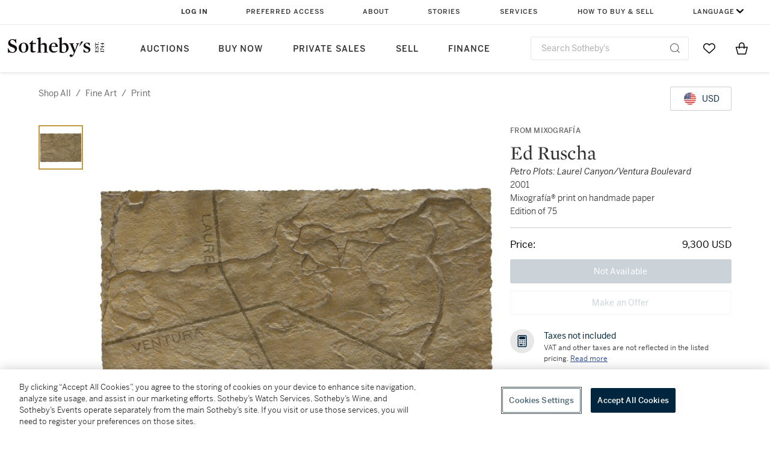

--- FILE ---
content_type: text/html; charset=utf-8
request_url: https://www.sothebys.com/en/buy/pdp/fine-art/print/_petro-plots-laurel-canyonventura-boulevard-ed-ruscha-print-4ff0
body_size: 9748
content:
<!DOCTYPE html><html><head><meta charSet="utf-8"/><title>Ed Ruscha Petro Plots: Laurel Canyon/Ventura Boulevard  Available For Immediate Sale At Sotheby’s</title><meta name="viewport" content="initial-scale=1.0, width=device-width"/><meta name="robots" content="index,follow"/><meta name="description" content="Easy Checkout On Ed Ruscha Petro Plots: Laurel Canyon/Ventura Boulevard  Plus Shop Our New Arrivals, New Items Added Daily"/><link rel="canonical" href="https://marketplace.prod.sothelabs.com/en/buy/_pdp/fine-art/print"/><script type="application/ld+json">{"@context":"https://schema.org","@graph":[{"@type":"ItemPage","@id":"https://marketplace.prod.sothelabs.com/en/buy/pdp/fine-art/print/_petro-plots-laurel-canyonventura-boulevard-ed-ruscha-print-4ff0","name":"Petro Plots: Laurel Canyon/Ventura Boulevard ","url":"https://marketplace.prod.sothelabs.com/en/buy/pdp/fine-art/print/_petro-plots-laurel-canyonventura-boulevard-ed-ruscha-print-4ff0","description":"Ed Ruscha (American, b. 1937).This work is offered unframed.","breadcrumb":{"@id":"https://marketplace.prod.sothelabs.com/en/buy/pdp/fine-art/print/_petro-plots-laurel-canyonventura-boulevard-ed-ruscha-print-4ff0#breadcrumb"},"mainEntity":{"@type":"Product","name":"Petro Plots: Laurel Canyon/Ventura Boulevard ","url":"https://marketplace.prod.sothelabs.com/en/buy/pdp/fine-art/print/_petro-plots-laurel-canyonventura-boulevard-ed-ruscha-print-4ff0","category":"Print","image":"https://sothebys-md.brightspotcdn.com/9d/a8/f4d7a1684b5d836b7e912c0748a1/ruscha-laurel-canyon-ventura-boulevard-2001.jpg","seller":{"@type":"Organization","name":"Sotheby's"},"offers":{"@type":"Offer","itemCondition":"https://schema.org/UsedCondition","priceCurrency":"USD","url":"https://marketplace.prod.sothelabs.com/en/buy/pdp/fine-art/print/_petro-plots-laurel-canyonventura-boulevard-ed-ruscha-print-4ff0","availability":"https://schema.org/InStock","price":9300},"brand":{"@type":"Brand","name":"Ed Ruscha"},"description":"Ed Ruscha (American, b. 1937).This work is offered unframed.","sku":"CPJT3"}},{"@type":"BreadcrumbList","@id":"https://marketplace.prod.sothelabs.com/en/buy/pdp/fine-art/print/_petro-plots-laurel-canyonventura-boulevard-ed-ruscha-print-4ff0#breadcrumb","itemListElement":[{"@type":"ListItem","position":1,"name":"Shop All","item":"https://marketplace.prod.sothelabs.com/en/buy/shop-all"},{"@type":"ListItem","position":2,"name":"fine art","item":"https://marketplace.prod.sothelabs.com/en/buy/fine-art"},{"@type":"ListItem","position":3,"name":"print","item":"https://marketplace.prod.sothelabs.com/en/buy/fine-art/print"}]}]}</script><meta name="next-head-count" content="7"/><link href="https://www.sothebys.com/favicon-32x32.png" rel="icon" sizes="32x32"/><link href="https://www.sothebys.com/etc/designs/sothebys/sothebys/img/icons/favicon.ico" rel="icon" type="image/x-icon" sizes="any"/><link rel="stylesheet" href="https://cloud.typography.com/7464678/7556412/css/fonts.css"/><script>window.TIER = "prod"</script><script>window.ALGOLIA_APP_ID = "KAR1UEUPJD"</script><script>window.ALGOLIA_INDEX_NAME = "prod_product_items"</script><script>window.GRAPHQL_URL = "https://graph.prod.sothelabs.com/graphql"</script><script>window.AUTH_0_CLIENT_ID = "KbkTzYmdjIoWEEyEzNtyqC84EIF5Nli3"</script><script>window.AUTH_0_DOMAIN = "accounts.sothebys.com"</script><script>window.AUTH_0_AUDIENCE = "https://customer.api.sothebys.com"</script><script>window.AUTH_0_REDIRECT_URI = "https://www.sothebys.com/en/buy"</script><script>window.CART_URL = "https://www.sothebys.com/en/bag"</script><script>window.CHECKOUT_URL = "https://www.sothebys.com/en/checkout"</script><script>window.DAM_URL = "https://dam.sothebys.com"</script><script>window.AEM_LOGIN_URL = "https://www.sothebys.com/api/auth0login?lang=en&forceLogin=Y&resource="</script><script>window.AEM_REGISTER_URL = "https://www.sothebys.com/api/auth0login?lang=en&forceLogin=Y&tab=signup&resource="</script><script>window.SEGMENT_WRITE_KEY = "3DPSfpG4OjRBGEMqXhG0ZZsFghihTZso"</script><script>window.AUTH_0_TENANT = "sothebys.auth0.com"</script><script>window.GITHASH = ""</script><script>window.ONETRUST_KEY = "7754d653-fe9e-40b1-b526-f0bb1a6ea107"</script><script>window.URL_STB_GLOBAL = "https://www.sothebys.com/etc/designs/shared/js/stb-global.js"</script><script>window.GOOGLE_OPTIMIZE_SRC = "https://www.googleoptimize.com/optimize.js?id=OPT-5SKT33W"</script><script src="https://cdn-ukwest.onetrust.com/scripttemplates/otSDKStub.js" data-domain-script="7754d653-fe9e-40b1-b526-f0bb1a6ea107"></script><script src="https://www.sothebys.com/etc/designs/shared/js/stb-global.js"></script><script type="text/javascript">
              !(function () {
                var analytics = (window.analytics = window.analytics || []);
                if (!analytics.initialize)
                  if (analytics.invoked)
                    window.console &&
                      console.error &&
                      console.error("Segment snippet included twice.");
                  else {
                    analytics.invoked = !0;
                    analytics.methods = [
                      "trackSubmit",
                      "trackClick",
                      "trackLink",
                      "trackForm",
                      "pageview",
                      "identify",
                      "reset",
                      "group",
                      "track",
                      "ready",
                      "alias",
                      "debug",
                      "page",
                      "once",
                      "off",
                      "on",
                      "addSourceMiddleware",
                      "addIntegrationMiddleware",
                      "setAnonymousId",
                      "addDestinationMiddleware",
                      "user",
                    ];
                    analytics.factory = function (t) {
                      return function () {
                        var e = Array.prototype.slice.call(arguments);
                        e.unshift(t);
                        analytics.push(e);
                        return analytics;
                      };
                    };
                    for (var t = 0; t < analytics.methods.length; t++) {
                      var e = analytics.methods[t];
                      analytics[e] = analytics.factory(e);
                    }
                    analytics.load = function (t, e) {
                      var n = document.createElement("script");
                      n.type = "text/javascript";
                      n.async = !0;
                      n.src =
                        "https://cdn.segment.com/analytics.js/v1/" + t + "/analytics.min.js";
                      var a = document.getElementsByTagName("script")[0];
                      a.parentNode.insertBefore(n, a);
                      analytics._loadOptions = e;
                    };
                    analytics.SNIPPET_VERSION = "4.1.0";
                  }
              })();
              </script><script type="text/javascript">
              window.OptanonWrapper = function() {
                if (window.SothebysShared) {
                  window.SothebysShared.findSegmentIntegrations("3DPSfpG4OjRBGEMqXhG0ZZsFghihTZso").then(
                    function (integrations) {
                      analytics.load("3DPSfpG4OjRBGEMqXhG0ZZsFghihTZso", { integrations: integrations });
                      window.addEventListener("OTConsentApplied", onOneTrustChanged);
                    }
                  );

                  function onOneTrustChanged() {
                    window.location.reload();
                  }
                }
              }
            </script><link rel="preconnect" href="https://use.typekit.net" crossorigin /><link rel="preload" href="/static/marketplace/_next/static/css/27c1ea3a08c134db.css" as="style"/><link rel="stylesheet" href="/static/marketplace/_next/static/css/27c1ea3a08c134db.css" data-n-g=""/><link rel="preload" href="/static/marketplace/_next/static/css/3342af848bdf3b93.css" as="style"/><link rel="stylesheet" href="/static/marketplace/_next/static/css/3342af848bdf3b93.css" data-n-p=""/><noscript data-n-css=""></noscript><script defer="" nomodule="" src="/static/marketplace/_next/static/chunks/polyfills-c67a75d1b6f99dc8.js"></script><script src="/static/marketplace/_next/static/chunks/webpack-0d70103c1a2eb3a9.js" defer=""></script><script src="/static/marketplace/_next/static/chunks/framework-ae21ad775aa06ad1.js" defer=""></script><script src="/static/marketplace/_next/static/chunks/main-8489e4861e983d6d.js" defer=""></script><script src="/static/marketplace/_next/static/chunks/pages/_app-aaebb2a0801313ff.js" defer=""></script><script src="/static/marketplace/_next/static/chunks/abd0648f-0e3276edf9ff474c.js" defer=""></script><script src="/static/marketplace/_next/static/chunks/57579582-e5fe6722523810a0.js" defer=""></script><script src="/static/marketplace/_next/static/chunks/8725e4de-ada2796dcd52437a.js" defer=""></script><script src="/static/marketplace/_next/static/chunks/9e82d048-b654b5e362d0177a.js" defer=""></script><script src="/static/marketplace/_next/static/chunks/480-9955d82a406b9dd4.js" defer=""></script><script src="/static/marketplace/_next/static/chunks/326-9fabb794ea4065ca.js" defer=""></script><script src="/static/marketplace/_next/static/chunks/686-0d9456a5fd66961f.js" defer=""></script><script src="/static/marketplace/_next/static/chunks/pages/ProductDetailPage-a64d56fdcae9fb4b.js" defer=""></script><script src="/static/marketplace/_next/static/a-7jhd0waRd00V0JjtmYV/_buildManifest.js" defer=""></script><script src="/static/marketplace/_next/static/a-7jhd0waRd00V0JjtmYV/_ssgManifest.js" defer=""></script><style data-href="https://use.typekit.net/dfs5lfh.css">@import url("https://p.typekit.net/p.css?s=1&k=dfs5lfh&ht=tk&f=30808.30809.30810.30811.30812.30813.30814.30816.30830&a=5277582&app=typekit&e=css");@font-face{font-family:"benton-sans";src:url("https://use.typekit.net/af/21f23e/00000000000000003b9b2cf1/27/l?primer=7cdcb44be4a7db8877ffa5c0007b8dd865b3bbc383831fe2ea177f62257a9191&fvd=n3&v=3") format("woff2"),url("https://use.typekit.net/af/21f23e/00000000000000003b9b2cf1/27/d?primer=7cdcb44be4a7db8877ffa5c0007b8dd865b3bbc383831fe2ea177f62257a9191&fvd=n3&v=3") format("woff"),url("https://use.typekit.net/af/21f23e/00000000000000003b9b2cf1/27/a?primer=7cdcb44be4a7db8877ffa5c0007b8dd865b3bbc383831fe2ea177f62257a9191&fvd=n3&v=3") format("opentype");font-display:auto;font-style:normal;font-weight:300;font-stretch:normal}@font-face{font-family:"benton-sans";src:url("https://use.typekit.net/af/18cbc5/00000000000000003b9b2cf2/27/l?primer=7cdcb44be4a7db8877ffa5c0007b8dd865b3bbc383831fe2ea177f62257a9191&fvd=i3&v=3") format("woff2"),url("https://use.typekit.net/af/18cbc5/00000000000000003b9b2cf2/27/d?primer=7cdcb44be4a7db8877ffa5c0007b8dd865b3bbc383831fe2ea177f62257a9191&fvd=i3&v=3") format("woff"),url("https://use.typekit.net/af/18cbc5/00000000000000003b9b2cf2/27/a?primer=7cdcb44be4a7db8877ffa5c0007b8dd865b3bbc383831fe2ea177f62257a9191&fvd=i3&v=3") format("opentype");font-display:auto;font-style:italic;font-weight:300;font-stretch:normal}@font-face{font-family:"benton-sans";src:url("https://use.typekit.net/af/f7a7fa/00000000000000003b9b2cf4/27/l?primer=7cdcb44be4a7db8877ffa5c0007b8dd865b3bbc383831fe2ea177f62257a9191&fvd=n4&v=3") format("woff2"),url("https://use.typekit.net/af/f7a7fa/00000000000000003b9b2cf4/27/d?primer=7cdcb44be4a7db8877ffa5c0007b8dd865b3bbc383831fe2ea177f62257a9191&fvd=n4&v=3") format("woff"),url("https://use.typekit.net/af/f7a7fa/00000000000000003b9b2cf4/27/a?primer=7cdcb44be4a7db8877ffa5c0007b8dd865b3bbc383831fe2ea177f62257a9191&fvd=n4&v=3") format("opentype");font-display:auto;font-style:normal;font-weight:400;font-stretch:normal}@font-face{font-family:"benton-sans";src:url("https://use.typekit.net/af/b7cb43/00000000000000003b9b2cf3/27/l?primer=7cdcb44be4a7db8877ffa5c0007b8dd865b3bbc383831fe2ea177f62257a9191&fvd=i4&v=3") format("woff2"),url("https://use.typekit.net/af/b7cb43/00000000000000003b9b2cf3/27/d?primer=7cdcb44be4a7db8877ffa5c0007b8dd865b3bbc383831fe2ea177f62257a9191&fvd=i4&v=3") format("woff"),url("https://use.typekit.net/af/b7cb43/00000000000000003b9b2cf3/27/a?primer=7cdcb44be4a7db8877ffa5c0007b8dd865b3bbc383831fe2ea177f62257a9191&fvd=i4&v=3") format("opentype");font-display:auto;font-style:italic;font-weight:400;font-stretch:normal}@font-face{font-family:"benton-sans";src:url("https://use.typekit.net/af/8548ea/00000000000000003b9b2cf6/27/l?primer=7cdcb44be4a7db8877ffa5c0007b8dd865b3bbc383831fe2ea177f62257a9191&fvd=i5&v=3") format("woff2"),url("https://use.typekit.net/af/8548ea/00000000000000003b9b2cf6/27/d?primer=7cdcb44be4a7db8877ffa5c0007b8dd865b3bbc383831fe2ea177f62257a9191&fvd=i5&v=3") format("woff"),url("https://use.typekit.net/af/8548ea/00000000000000003b9b2cf6/27/a?primer=7cdcb44be4a7db8877ffa5c0007b8dd865b3bbc383831fe2ea177f62257a9191&fvd=i5&v=3") format("opentype");font-display:auto;font-style:italic;font-weight:500;font-stretch:normal}@font-face{font-family:"benton-sans";src:url("https://use.typekit.net/af/738ece/00000000000000003b9b2cf5/27/l?primer=7cdcb44be4a7db8877ffa5c0007b8dd865b3bbc383831fe2ea177f62257a9191&fvd=n5&v=3") format("woff2"),url("https://use.typekit.net/af/738ece/00000000000000003b9b2cf5/27/d?primer=7cdcb44be4a7db8877ffa5c0007b8dd865b3bbc383831fe2ea177f62257a9191&fvd=n5&v=3") format("woff"),url("https://use.typekit.net/af/738ece/00000000000000003b9b2cf5/27/a?primer=7cdcb44be4a7db8877ffa5c0007b8dd865b3bbc383831fe2ea177f62257a9191&fvd=n5&v=3") format("opentype");font-display:auto;font-style:normal;font-weight:500;font-stretch:normal}@font-face{font-family:"benton-sans";src:url("https://use.typekit.net/af/bb6c4e/00000000000000003b9b2cf8/27/l?primer=7cdcb44be4a7db8877ffa5c0007b8dd865b3bbc383831fe2ea177f62257a9191&fvd=n6&v=3") format("woff2"),url("https://use.typekit.net/af/bb6c4e/00000000000000003b9b2cf8/27/d?primer=7cdcb44be4a7db8877ffa5c0007b8dd865b3bbc383831fe2ea177f62257a9191&fvd=n6&v=3") format("woff"),url("https://use.typekit.net/af/bb6c4e/00000000000000003b9b2cf8/27/a?primer=7cdcb44be4a7db8877ffa5c0007b8dd865b3bbc383831fe2ea177f62257a9191&fvd=n6&v=3") format("opentype");font-display:auto;font-style:normal;font-weight:600;font-stretch:normal}@font-face{font-family:"benton-sans";src:url("https://use.typekit.net/af/343e47/00000000000000003b9b2cf9/27/l?primer=7cdcb44be4a7db8877ffa5c0007b8dd865b3bbc383831fe2ea177f62257a9191&fvd=n7&v=3") format("woff2"),url("https://use.typekit.net/af/343e47/00000000000000003b9b2cf9/27/d?primer=7cdcb44be4a7db8877ffa5c0007b8dd865b3bbc383831fe2ea177f62257a9191&fvd=n7&v=3") format("woff"),url("https://use.typekit.net/af/343e47/00000000000000003b9b2cf9/27/a?primer=7cdcb44be4a7db8877ffa5c0007b8dd865b3bbc383831fe2ea177f62257a9191&fvd=n7&v=3") format("opentype");font-display:auto;font-style:normal;font-weight:700;font-stretch:normal}@font-face{font-family:"benton-sans-compressed";src:url("https://use.typekit.net/af/464eed/00000000000000003b9b2d08/27/l?primer=7cdcb44be4a7db8877ffa5c0007b8dd865b3bbc383831fe2ea177f62257a9191&fvd=n6&v=3") format("woff2"),url("https://use.typekit.net/af/464eed/00000000000000003b9b2d08/27/d?primer=7cdcb44be4a7db8877ffa5c0007b8dd865b3bbc383831fe2ea177f62257a9191&fvd=n6&v=3") format("woff"),url("https://use.typekit.net/af/464eed/00000000000000003b9b2d08/27/a?primer=7cdcb44be4a7db8877ffa5c0007b8dd865b3bbc383831fe2ea177f62257a9191&fvd=n6&v=3") format("opentype");font-display:auto;font-style:normal;font-weight:600;font-stretch:normal}.tk-benton-sans{font-family:"benton-sans",sans-serif}.tk-benton-sans-compressed{font-family:"benton-sans-compressed",sans-serif}</style></head><body><div data-sothebys-component-url="https://shared.sothebys.com/syndicate?pageComponent=header"></div><div id="__next"><div class="offer_banner_hiddenContainer__TstSl "><div class="  "></div></div><div class="gridContainer"><div class="gridContent ProductDetailPage_gridContent__00dkJ"><div class="colSmallSpan4 colMediumSpan6 colMediumStart2 colXLargeSpan12 colXLargeStart1 ProductDetailPage_topRow__uuVM_"><div class="ProductDetailPage_hierarchyContainer__AiPHw"><span class="hierarchy_container__El85X"><span class="hierarchy_link__2lDpZ"><a class="link_linkStyles__Flsyy" href="/en/buy/shop-all">Shop All</a></span><p class="hierarchy_divider__X3ep0">/</p></span><span class="hierarchy_container__El85X"><p class="hierarchy_activeItem__Guppf">fine art</p><p class="hierarchy_divider__X3ep0">/</p></span><span class="hierarchy_container__El85X"><p class="hierarchy_activeItem__Guppf">print</p></span></div><div class="ProductDetailPage_currencyContainer__MYDkF"><button type="button" aria-disabled="false" class="currency_converter_selectedCurrencyButtonPDP__JKXEk button-module_buttonRegular__6-2hG button-module_button__RiZd- button-module_buttonSecondary__Svb9S" aria-label="undefined currency chosen, select display currency..."><div class="currency_converter_selectedCurrencyButtonContainer__W7ygu"><p class="label-module_label14Medium__uD9e-">USD</p></div></button><div></div></div></div><div class="colSmallSpan4 colMediumSpan6 colMediumStart2 colXLargeSpan8 colXLargeStart1 media_media__7OCbe"><div class="carousel_carouselContent__cCYg7 
           
          
        "><div class="thumbnail_bar_thumbnails__uj54f "><div class="thumbnail_bar_thumbnailsScrollBar___u6Zs"><div class="thumbnail_bar_thumbnailsWrapper__0Bx7T"><div class="thumbnail_bar_tabBar__eF9Dy " role="tablist"></div></div></div><div></div><div class="thumbnail_bar_arrowsWrapper__dGeBw"></div></div><div class="colSmallSpan6 colMediumSpan5 colSmallSpan4 colXLargeSpan7 carousel_wrapper__LQe2h"><div class="carousel_carouselContainer__SX7DL 
              
            "><div class="carousel_carouselSlot__mC5fl 
          carousel_active__ooWNk
        "><img class="carousel_mainImage__KNh2W 
            carousel_zoomOut__djGqs
            
          " src="https://sothebys-md.brightspotcdn.com/dims4/default/38c747a/2147483647/strip/true/crop/6144x4280+0+0/resize/800x557!/quality/90/?url=http%3A%2F%2Fsothebys-brightspot.s3.amazonaws.com%2Fmedia-desk%2F9d%2Fa8%2Ff4d7a1684b5d836b7e912c0748a1%2Fruscha-laurel-canyon-ventura-boulevard-2001.jpg" alt="Cover image 0"/></div></div></div></div></div><div class="colSmallSpan4 colMediumSpan6 colMediumStart2 colXLargeSpan4 colXLargeStart9 ProductDetailPage_info__0_wVb"><div class="information_pdp_stickyInfo__s5YCy"><div class="information_pdp_infoWrap__JrUJQ"><div><div class="information_pdp_itemInfo__q7O51"><div class="information_pdp_designation__oUKPO"><p class="caps-module_caps12Medium__GhMuf">From Mixografía</p></div><div class="information_pdp_detailsGrid__ukjiD"><h1 class="headline-module_headline32Regular__pMgbY">Ed Ruscha</h1><p class="subhead-module_subheadS__I82YK information_pdp_italicized__6za2S">Petro Plots: Laurel Canyon/Ventura Boulevard </p><p class="paragraph-module_paragraph14Regular__Zfr98">2001</p><p class="paragraph-module_paragraph14Regular__Zfr98">Mixografía® print on handmade paper</p><p class="paragraph-module_paragraph14Regular__Zfr98">Edition of 75</p></div></div><div></div><div class="my_active_offer_hiddenContainer__xbIZt "></div><div><div class="information_pdp_priceRow__wwkqL"><p class="label-module_label16Medium__Z4VRX">Price:</p><p class="label-module_label16Medium__Z4VRX"></p></div></div><div class=""><div class="information_pdp_buyNowWrapper__YcfGQ"><button type="button" aria-disabled="false" class="add_to_bag_button_ctaButton__mWKzF button-module_buttonLarge__dZdJ6 button-module_button__RiZd- button-module_buttonPrimaryNavy__gutLQ button-module_buttonPrimary__tlsxX"><span class="add_to_bag_button_animated__muqui">Not Available</span></button><div><button type="button" aria-disabled="true" disabled="" class="offer_button_pdp_makeAnOfferBtn__hfmG_ button-module_buttonLarge__dZdJ6 button-module_button__RiZd- button-module_buttonSecondary__Svb9S">Make an Offer</button></div></div></div></div></div><div class="information_pdp_moreInfoWrapper__KoW_n"><div class="template_info_container__4c9Xw"><div class="template_info_iconBlock__NTKQl"><svg width="24" height="24" fill="none" xmlns="http://www.w3.org/2000/svg"><rect x="7.5" y="5" width="9" height="3.5" rx="0.5" fill="#00253E"></rect><rect x="7.5" y="5" width="9" height="3.5" rx="0.5" stroke="#00253E"></rect><circle cx="12" cy="11.5" r="1" fill="#00253E"></circle><circle cx="12" cy="14.75" r="1" fill="#00253E"></circle><circle cx="15.5" cy="11.5" r="1" fill="#00253E"></circle><circle cx="15.5" cy="14.75" r="1" fill="#00253E"></circle><circle cx="15.5" cy="18" r="1" fill="#00253E"></circle><circle cx="8.5" cy="11.5" r="1" fill="#00253E"></circle><circle cx="8.5" cy="14.75" r="1" fill="#00253E"></circle><rect x="5.25" y="2.75" width="13.5" height="18.5" rx="1.25" stroke="#00253E" stroke-width="1.5"></rect><path fill-rule="evenodd" clip-rule="evenodd" d="M8.368 19c-.48 0-.868-.448-.868-1s.389-1 .868-1h3.764c.48 0 .868.448.868 1s-.389 1-.868 1H8.368Z" fill="#00253E"></path></svg></div><div class="template_info_description__QxSj8"><p class="label-module_label14Medium__uD9e-">Taxes not included</p><p class="paragraph-module_paragraph12Regular__8IyUe">VAT and other taxes are not reflected in the listed pricing.<!-- --> <a href="https://help.sothebys.com/en/support/solutions/articles/44002430313-what-taxes-do-i-pay-on-my-purchase-" target="_blank" rel="noopener noreferrer" aria-label=" VAT and other taxes are not reflected in the listed pricing. Read More">Read more</a></p></div></div><div class="template_info_container__4c9Xw"><div class="template_info_iconBlock__NTKQl"><svg width="24" height="24" fill="currentColor" xmlns="http://www.w3.org/2000/svg"><path d="m21.977 13.301-1.143-4.474a2.405 2.405 0 0 0-2.333-1.812h-2.83V5.21c0-1.219-.992-2.21-2.211-2.21H4.21C2.991 3 2 3.991 2 5.21v10.711c0 1.219.991 2.21 2.21 2.21h.275a2.904 2.904 0 0 0 2.799 2.159c1.344 0 2.466-.92 2.799-2.159h4.39a2.904 2.904 0 0 0 2.799 2.159 2.907 2.907 0 0 0 2.808-2.189 2.206 2.206 0 0 0 1.921-2.181v-2.435a.72.72 0 0 0-.024-.184ZM3.501 5.21a.71.71 0 0 1 .71-.71h9.25c.392 0 .711.318.711.71v6.35H3.501V5.21Zm3.784 13.58a1.41 1.41 0 0 1-1.409-1.409 1.41 1.41 0 1 1 1.409 1.409Zm9.987 0a1.41 1.41 0 0 1-1.409-1.409 1.41 1.41 0 0 1 1.409-1.409 1.41 1.41 0 0 1 0 2.818Zm3.229-2.869a.709.709 0 0 1-.446.656 2.903 2.903 0 0 0-2.782-2.106c-1.344 0-2.466.92-2.799 2.159h-4.39a2.904 2.904 0 0 0-2.799-2.159c-1.344 0-2.466.92-2.799 2.159h-.275a.71.71 0 0 1-.71-.71v-2.861h11.421a.75.75 0 0 0 .75-.75V8.515h2.83c.415 0 .777.281.88.684l.307 1.204h-1.603a.75.75 0 0 0 0 1.5h1.986l.429 1.679v2.339Z"></path></svg></div><div class="template_info_description__QxSj8"><p class="label-module_label14Medium__uD9e-">Ships from: California, United States</p><p class="paragraph-module_paragraph12Regular__8IyUe">This item ships within United States only</p></div></div><div class="template_info_container__4c9Xw"><div class="template_info_iconBlock__NTKQl"><svg width="24" height="24" fill="currentColor" xmlns="http://www.w3.org/2000/svg"><path d="M17.717 21.528a.75.75 0 0 1-.361-.093L12 18.491l-5.355 2.944a.75.75 0 0 1-1.098-.798l1.145-6.003-4.456-4.183a.75.75 0 0 1 .42-1.29l6.064-.766 2.602-5.53c.248-.525 1.109-.525 1.357 0l2.602 5.53 6.063.766a.751.751 0 0 1 .42 1.291l-4.455 4.184 1.145 6.003a.75.75 0 0 1-.737.89ZM12 16.885c.124 0 .249.031.361.093l4.32 2.375-.924-4.842a.75.75 0 0 1 .223-.688l3.594-3.375-4.89-.617a.748.748 0 0 1-.585-.425L12 4.946l-2.099 4.46a.748.748 0 0 1-.585.425l-4.89.618 3.594 3.375a.751.751 0 0 1 .223.688l-.924 4.842 4.32-2.375a.737.737 0 0 1 .361-.094Z"></path></svg></div><div class="template_info_description__QxSj8"><p class="label-module_label14Medium__uD9e-">Authenticity guaranteed</p><p class="paragraph-module_paragraph12Regular__8IyUe">We guarantee the authenticity of this item.<!-- --> <button tabindex="0" aria-label="We guarantee the authenticity of this item. Read more here...."><p class="paragraph-module_paragraph12Regular__8IyUe">Read more here</p></button></p></div></div></div></div></div><div class="colSmallSpan4 colMediumSpan6 colMediumStart2 colXLargeSpan7 colXLargeStart2 ProductDetailPage_details__8PS7a"><div class="ProductDetailPage_mobileDividerLine__z2Tkf"></div><div class="accordion_accordion__wSaPg"><div class="accordion_header__KNxGF"><p class="subhead-module_subheadXl__C5wRC accordion_title__AZS6_">Details</p><div class="accordion_description__o3Qg0"><img src="[data-uri]" alt="Up arrow"/></div></div><div class="accordion_body__hE7ic"><div class="subsection_pdp_section__Is_ay"><p class="subhead-module_subheadM__8x5KF subsection_pdp_subtitle__ZllPq">Description</p><span><div class="inner_html_innerHtml__w7kH9"><p>Ed Ruscha (American, b. 1937).</p><p>This work is offered unframed.</p></div></span></div><div class="subsection_pdp_section__Is_ay"><p class="subhead-module_subheadM__8x5KF subsection_pdp_subtitle__ZllPq">Dimensions</p><span><div class="inner_html_innerHtml__w7kH9">Height: 26 inches / 66.04 cm</div><div class="inner_html_innerHtml__w7kH9">Width: 38 inches / 96.52 cm</div></span></div><div class="subsection_pdp_section__Is_ay"><p class="subhead-module_subheadM__8x5KF subsection_pdp_subtitle__ZllPq">Provenance</p><span><div class="inner_html_innerHtml__w7kH9"><p>Direct from the Publisher</p></div></span></div><div class="subsection_pdp_section__Is_ay"><p class="subhead-module_subheadM__8x5KF subsection_pdp_subtitle__ZllPq">Condition Report</p><span><div class="condition_report_overallWrapper__WAqOI"><div class="condition_report_list__cOpfQ"><div class="condition_report_item__CyPiR ">Revive</div><div class="condition_report_item__CyPiR ">Fair</div><div class="condition_report_item__CyPiR ">Good</div><div class="condition_report_item__CyPiR ">Very Good</div><div class="condition_report_item__CyPiR condition_report_active__OFNVs"><img src="[data-uri]" alt="Star icon"/>Like New</div></div></div><div class="condition_report_notes__3VsHY"><div class="inner_html_innerHtml__w7kH9"><p>This work is in excellent condition, direct from the publisher.</p></div><div class="condition_report_usedNotice__bp6xD"><p> </p><p>Product is used.</p></div></div></span></div><div class="subsection_pdp_section__Is_ay"><p class="subhead-module_subheadM__8x5KF subsection_pdp_subtitle__ZllPq">Publisher</p><span><div class="inner_html_innerHtml__w7kH9">Mixografía, Los Angeles, California</div></span></div><div class="subsection_pdp_section__Is_ay"><p class="subhead-module_subheadM__8x5KF subsection_pdp_subtitle__ZllPq">Art Period</p><span><div class="inner_html_innerHtml__w7kH9">Contemporary</div></span></div><div class="subsection_pdp_section__Is_ay"><p class="subhead-module_subheadM__8x5KF subsection_pdp_subtitle__ZllPq">Movement/Style</p><span><div class="inner_html_innerHtml__w7kH9">Conceptual </div></span></div><div class="subsection_pdp_section__Is_ay"><p class="subhead-module_subheadM__8x5KF subsection_pdp_subtitle__ZllPq">Conditions of Business</p><span><p class="paragraph-module_paragraph14Regular__Zfr98">Please note that the cancellation right for EU/UK purchasers applies to this item. Please read Condition 19 of the Buy Now Marketplace Conditions of Business for buyers for more information. <a href="/en/marketplacebuyerterms" class="ProductDetailPage_externalLink__k53QP" target="_blank" rel="noopener noreferrer">Read more here</a>.</p></span></div></div></div></div><div class="ProductDetailPage_recommendations__RJB4i"></div></div></div></div><div id="modal"></div><script id="__NEXT_DATA__" type="application/json">{"props":{"pageProps":{"key":"UmV0YWlsSXRlbV83ODFiZDkwNC1iZTQ4LTRjZDQtODMwZi1lYjZmMTQ2YTM4MDA=","retailItem":{"id":"UmV0YWlsSXRlbV83ODFiZDkwNC1iZTQ4LTRjZDQtODMwZi1lYjZmMTQ2YTM4MDA=","retailItemId":"781bd904-be48-4cd4-830f-eb6f146a3800","sku":"CPJT3","guaranteeLine":"\u003cp\u003eEd Ruscha\u003c/p\u003e","catalogueNote":null,"itemInLoggedInCart":false,"isAvailable":false,"condition":{"overall":5,"notes":"\u003cp\u003eThis work is in excellent condition, direct from the publisher.\u003c/p\u003e"},"description":"\u003cp\u003eEd Ruscha (American, b. 1937).\u003c/p\u003e\u003cp\u003eThis work is offered unframed.\u003c/p\u003e","attribution":null,"isOwned":false,"creators":[{"displayName":"Ed Ruscha"}],"config":{"offerEnabled":true,"enquireEnabled":false,"buyNowEnabled":true,"managerEmail":null},"category":[{"name":"Fine Art","categoryId":22},{"name":"Fine Art","categoryId":6}],"department":{"title":"Prints"},"media":{"images":[{"title":"ruscha-laurel_canyon_-_ventura_boulevard-2001.jpg","renditions":[{"url":"https://sothebys-md.brightspotcdn.com/9d/a8/f4d7a1684b5d836b7e912c0748a1/ruscha-laurel-canyon-ventura-boulevard-2001.jpg","imageSize":"Original"},{"url":"https://sothebys-md.brightspotcdn.com/dims4/default/39e85fe/2147483647/strip/true/crop/6144x4280+0+0/resize/4096x2853!/quality/90/?url=http%3A%2F%2Fsothebys-brightspot.s3.amazonaws.com%2Fmedia-desk%2F9d%2Fa8%2Ff4d7a1684b5d836b7e912c0748a1%2Fruscha-laurel-canyon-ventura-boulevard-2001.jpg","imageSize":"ExtraExtraLarge"},{"url":"https://sothebys-md.brightspotcdn.com/dims4/default/e34eb2d/2147483647/strip/true/crop/6144x4280+0+0/resize/1024x713!/quality/90/?url=http%3A%2F%2Fsothebys-brightspot.s3.amazonaws.com%2Fmedia-desk%2F9d%2Fa8%2Ff4d7a1684b5d836b7e912c0748a1%2Fruscha-laurel-canyon-ventura-boulevard-2001.jpg","imageSize":"Large"},{"url":"https://sothebys-md.brightspotcdn.com/dims4/default/3b72e82/2147483647/strip/true/crop/6144x4280+0+0/resize/2048x1427!/quality/90/?url=http%3A%2F%2Fsothebys-brightspot.s3.amazonaws.com%2Fmedia-desk%2F9d%2Fa8%2Ff4d7a1684b5d836b7e912c0748a1%2Fruscha-laurel-canyon-ventura-boulevard-2001.jpg","imageSize":"ExtraLarge"},{"url":"https://sothebys-md.brightspotcdn.com/dims4/default/0e309a5/2147483647/strip/true/crop/6144x4280+0+0/resize/385x268!/quality/90/?url=http%3A%2F%2Fsothebys-brightspot.s3.amazonaws.com%2Fmedia-desk%2F9d%2Fa8%2Ff4d7a1684b5d836b7e912c0748a1%2Fruscha-laurel-canyon-ventura-boulevard-2001.jpg","imageSize":"Small"},{"url":"https://sothebys-md.brightspotcdn.com/dims4/default/38c747a/2147483647/strip/true/crop/6144x4280+0+0/resize/800x557!/quality/90/?url=http%3A%2F%2Fsothebys-brightspot.s3.amazonaws.com%2Fmedia-desk%2F9d%2Fa8%2Ff4d7a1684b5d836b7e912c0748a1%2Fruscha-laurel-canyon-ventura-boulevard-2001.jpg","imageSize":"Medium"},{"url":"https://sothebys-md.brightspotcdn.com/dims4/default/c87685f/2147483647/strip/true/crop/6144x4280+0+0/resize/150x104!/quality/90/?url=http%3A%2F%2Fsothebys-brightspot.s3.amazonaws.com%2Fmedia-desk%2F9d%2Fa8%2Ff4d7a1684b5d836b7e912c0748a1%2Fruscha-laurel-canyon-ventura-boulevard-2001.jpg","imageSize":"ExtraSmall"}]}]},"pricing":{"currency":"USD","listPrice":9300,"estimatedRetailPrice":null,"minOffer":7560},"propertyType":"PeerToPeer","saleDesignationLine":"From Mixografía","title":"Petro Plots: Laurel Canyon/Ventura Boulevard ","objects":[{"objectTypeName":"Print","sothebysApproved":false,"provenance":"\u003cp\u003eDirect from the Publisher\u003c/p\u003e","exhibition":null,"literature":null,"metadata":[{"value":{"__typename":"ObjectMetadataStringValue","stringValue":"Contemporary"},"key":"Period - General"},{"value":{"__typename":"ObjectMetadataStringValue","stringValue":"Contemporary"},"key":"Art Period - Specific"},{"value":{"__typename":"ObjectMetadataStringValues","stringValues":["Conceptual "]},"key":"Art Movement"},{"value":{"__typename":"ObjectMetadataStringValue","stringValue":"Landscape"},"key":"Art Orientation"},{"value":{"__typename":"ObjectMetadataStringValues","stringValues":["Abstract","Map","Other"]},"key":"Art Subject Matter"},{"value":{"__typename":"ObjectMetadataStringValue","stringValue":"North America"},"key":"Region"},{"value":{"__typename":"ObjectMetadataStringValue","stringValue":"United States"},"key":"Country"},{"value":{"__typename":"ObjectMetadataIntegerValue","integerValue":2001},"key":"Construction Year Start"},{"value":{"__typename":"ObjectMetadataStringValues","stringValues":["Paper"]},"key":"Materials"},{"value":{"__typename":"ObjectMetadataStringValue","stringValue":"Mixografía® print on handmade paper"},"key":"Medium notes"},{"value":{"__typename":"ObjectMetadataStringValue","stringValue":"Edition of 75"},"key":"Edition + AP/Prototypes"},{"value":{"__typename":"ObjectMetadataStringValue","stringValue":"Mixografía, Los Angeles, California"},"key":"Publisher"}],"dimensionMetadata":[{"key":"Height","value":26,"unit":"in"},{"key":"Width","value":38,"unit":"in"}]}],"tags":[{"tagLabel":"inventory:supply-dealer-gallery"},{"tagLabel":"category:art-printpublisher"},{"tagLabel":"category:art-mixografia"}],"shipping":{"id":"UmV0YWlsSXRlbVNoaXBwaW5nXzc4MWJkOTA0LWJlNDgtNGNkNC04MzBmLWViNmYxNDZhMzgwMA==","retailItemId":"781bd904-be48-4cd4-830f-eb6f146a3800","hasFreeShipping":false,"originAddress":{"city":"Los Angeles","state":"California","countryISO":{"englishShortNameReadingOrder":"United States"}},"availableShippingDestinations":[{"id":"Q291bnRyeUlTTzMxNjZPbmVfVVM=","englishShortNameReadingOrder":"United States"}],"shipsInternationally":false,"offeredServiceTypes":["Economy","WhiteGlove"]},"availableQuantity":1,"salesEntity":"INC","variantGroup":{"id":"UmV0YWlsSXRlbVZhcmlhbnRHcm91cF83ODFiZDkwNC1iZTQ4LTRjZDQtODMwZi1lYjZmMTQ2YTM4MDA=","name":null,"variants":[{"id":"UmV0YWlsSXRlbVZhcmlhbnRfNzgxYmQ5MDQtYmU0OC00Y2Q0LTgzMGYtZWI2ZjE0NmEzODAw","retailItemId":"781bd904-be48-4cd4-830f-eb6f146a3800","variantId":"781bd904-be48-4cd4-830f-eb6f146a3800","sku":"CPJT3","value":"","availableQuantity":1,"listPrice":9300,"isAvailable":false,"groupName":null}]},"url":"pdp/fine-art/print/_petro-plots-laurel-canyonventura-boulevard-ed-ruscha-print-4ff0"},"language":"en","host":"marketplace.prod.sothelabs.com","path":"/en/buy/pdp/fine-art/print/_petro-plots-laurel-canyonventura-boulevard-ed-ruscha-print-4ff0","slug":"pdp/fine-art/print","query":{"path":["pdp","fine-art","print"]},"hierarchyLinks":[{"label":"Shop All","query":{"collectionSlug":"shop-all","language":"en"},"href":"/en/buy/shop-all","pathname":"/BrowsePage","isLink":true},{"label":"fine art","query":{"collectionSlug":"fine-art","language":"en"},"href":"/en/buy/fine-art","pathname":"/BrowsePage","isLink":false},{"label":"print","query":{"collectionSlug":"fine-art/print","language":"en"},"href":"/en/buy/fine-art/print","pathname":"/BrowsePage","isLink":false}]},"currency":"USD","currencyRates":{"date":"2026-01-20","baseCurrency":"USD","rates":[{"currency":"PHP","rate":"59.489658"},{"currency":"AUD","rate":"1.490510"},{"currency":"BTC","rate":"0.000011"},{"currency":"IDR","rate":"16945.900000"},{"currency":"SAR","rate":"3.750086"},{"currency":"SGD","rate":"1.285795"},{"currency":"TWD","rate":"31.619499"},{"currency":"USD","rate":"1.000000"},{"currency":"EUR","rate":"0.859100"},{"currency":"GBP","rate":"0.745225"},{"currency":"MXN","rate":"17.592770"},{"currency":"QAR","rate":"3.654417"},{"currency":"RUB","rate":"77.500011"},{"currency":"XAU","rate":"0.000214"},{"currency":"ARS","rate":"1435.993899"},{"currency":"BRL","rate":"5.371202"},{"currency":"CNY","rate":"6.968850"},{"currency":"ETH","rate":"0.000313"},{"currency":"AED","rate":"3.672500"},{"currency":"CAD","rate":"1.387250"},{"currency":"CHF","rate":"0.797702"},{"currency":"HKD","rate":"7.797250"},{"currency":"INR","rate":"90.932250"},{"currency":"JPY","rate":"158.153503"},{"currency":"KRW","rate":"1478.039658"}]}},"page":"/ProductDetailPage","query":{"path":["pdp","fine-art","print"]},"buildId":"a-7jhd0waRd00V0JjtmYV","assetPrefix":"/static/marketplace","runtimeConfig":{"tier":"prod"},"isFallback":false,"customServer":true,"gip":true,"appGip":true,"scriptLoader":[{"src":"https://shared.sothebys.com/react/v2/loader","type":"text/javascript","data-sothebys-component-loader":"loader","data-syndicated-url":"https://shared.sothebys.com/syndicate","strategy":"lazyOnload"}]}</script><div data-sothebys-component-url="https://shared.sothebys.com/syndicate?pageComponent=footer"></div></body></html>

--- FILE ---
content_type: text/css
request_url: https://cloud.typography.com/7464678/7556412/css/fonts.css
body_size: 110538
content:

/*
	Copyright (C) 2011-2021 Hoefler & Co.
	This software is the property of Hoefler & Co. (H&Co).
	Your right to access and use this software is subject to the
	applicable License Agreement, or Terms of Service, that exists
	between you and H&Co. If no such agreement exists, you may not
	access or use this software for any purpose.
	This software may only be hosted at the locations specified in
	the applicable License Agreement or Terms of Service, and only
	for the purposes expressly set forth therein. You may not copy,
	modify, convert, create derivative works from or distribute this
	software in any way, or make it accessible to any third party,
	without first obtaining the written permission of H&Co.
	For more information, please visit us at http://typography.com.
	469827-138477-20211122
*/

@font-face{ font-family: "Mercury Display A"; src: url([data-uri]); font-weight:400; font-style:normal; } @font-face{ font-family: "Mercury Display B"; src: url([data-uri]); font-weight:400; font-style:normal; } @font-face{ font-family: "Mercury Display A"; src: url([data-uri]); font-weight:400; font-style:italic; } @font-face{ font-family: "Mercury Display B"; src: url([data-uri]); font-weight:400; font-style:italic; } @font-face{ font-family: "Mercury Display A"; src: url([data-uri]); font-weight:600; font-style:normal; } @font-face{ font-family: "Mercury Display B"; src: url([data-uri]); font-weight:600; font-style:normal; } @font-face{ font-family: "Mercury Display A"; src: url([data-uri]); font-weight:600; font-style:italic; } @font-face{ font-family: "Mercury Display B"; src: url([data-uri]); font-weight:600; font-style:italic; } @font-face{ font-family: "Mercury Display A"; src: url([data-uri]); font-weight:700; font-style:normal; } @font-face{ font-family: "Mercury Display B"; src: url([data-uri]); font-weight:700; font-style:normal; } @font-face{ font-family: "Mercury Display A"; src: url([data-uri]); font-weight:700; font-style:italic; } @font-face{ font-family: "Mercury Display B"; src: url([data-uri]); font-weight:700; font-style:italic; } 

--- FILE ---
content_type: text/css; charset=UTF-8
request_url: https://www.sothebys.com/static/marketplace/_next/static/css/4c0f0a6e0e0b56c6.css
body_size: 7363
content:
.FeatureFlags_container__yB24k{position:fixed;top:0;bottom:0;left:0;right:0;padding:40px;z-index:123123123;background-color:#5e5e5e}.FeatureFlags_enabled__v5bAb{color:green;font-weight:700}.FeatureFlags_disabled__jb6X9{color:red}.FeatureFlags_feature__PRI_W{margin:15px;padding:10px;border:1px solid #000;box-shadow:0 0 3px 3px rgba(0,0,0,.3);background-color:#98bcd3;border-radius:4px}.FeatureFlags_feature__PRI_W>div{margin-top:2px}.FeatureFlags_featureEnabled__fy4jh{box-shadow:0 0 5px 5px rgba(0,255,0,.75)}.FeatureFlags_featureName__Ocsd1{font-weight:600}@keyframes FeatureFlags_color-change__zM9Z7{0%{color:red}25%{color:purple}50%{color:blue}75%{color:#ff0}to{color:green}}.FeatureFlags_visibleInProd__sN3xn{margin-top:4px;animation:FeatureFlags_color-change__zM9Z7 2s infinite alternate}.radio_label__AC2c6{display:inline-block;position:relative;padding-left:35px;cursor:pointer;font-size:16px;line-height:32px;-webkit-user-select:none;-moz-user-select:none;-ms-user-select:none;user-select:none}.radio_radioInput__Q0nLg{position:absolute;opacity:0;cursor:pointer;height:0;width:0;margin:0}.radio_checkmark__YLKzp{position:absolute;top:6px;left:0;height:20px;width:20px;border:1px solid var(--colors-primary-grey40);box-sizing:border-box;border-radius:50%}.radio_label__AC2c6 input:checked~.radio_checkmark__YLKzp{background-color:var(--colors-primary-navy100)}.radio_label__AC2c6 .radio_checkmark__YLKzp:after{content:"";position:absolute;display:none;left:4px;top:4px;width:10px;height:10px;background-color:var(--colors-primary-white);border-radius:50%}.radio_label__AC2c6 input:checked~.radio_checkmark__YLKzp:after{display:block}@media (min-width:600px){.radio_label__AC2c6:hover input~.radio_checkmark__YLKzp{background-color:var(--colors-primary-blue60)}}.accordion_accordion__wSaPg{padding:8px 0}.accordion_header__KNxGF{align-items:center;cursor:pointer;display:flex;line-height:54px;color:var(--colors-primary-black)}.accordion_description__o3Qg0{align-items:center;display:flex;flex:1 1;justify-content:flex-end;line-height:54px;padding-left:16px}.accordion_body__hE7ic{padding:32px 0 8px;position:relative}.accordion_title__AZS6_{font-weight:700}.accordion_accordion__wSaPg .accordion_accordion__wSaPg{margin-left:32px;margin-right:32px}.accordion_body__hE7ic>.accordion_accordion__wSaPg:first-child{margin-top:16px}@media (min-width:600px){.accordion_accordion__wSaPg{padding:16px}}@media (min-width:1025px){.accordion_accordion__wSaPg{padding:8px 0}.accordion_description__o3Qg0 img{display:none}}.link_linkStyles__Flsyy{color:inherit;text-decoration:none}.hierarchy_container__El85X{color:var(--colors-primary-grey80);font-size:14px;line-height:22px;font-family:benton-sans;display:inline-block}.hierarchy_link__2lDpZ{text-transform:capitalize;cursor:pointer}.hierarchy_link__2lDpZ:hover{color:var(--colors-primary-blue60)}.hierarchy_activeItem__Guppf{display:inline;text-transform:capitalize;color:var(--colors-primary-grey100)}.hierarchy_divider__X3ep0{display:inline;padding:0 8px}@keyframes modal_fadeOut__t7Nmp{0%{opacity:0}to{opacity:1}}.modal_modalWrapper__QgSHZ{position:fixed;top:0;right:0;bottom:0;left:0;z-index:1150;background-color:var(--colors-primary-white);overflow:hidden;opacity:0;animation:modal_fadeOut__t7Nmp .25s;transition:opacity .25s ease-in-out}.modal_modalWrapper__QgSHZ.modal_scrollable__5jJK1{overflow-y:auto}.modal_backdrop__aI3iP{background-color:rgba(0,0,0,.2)}.modal_modalBody__qhe0H{width:502px;max-width:75%;margin:100px auto 0;background:var(--colors-primary-white);padding:40px 24px;position:relative}.modal_modalBody__qhe0H .modal_large__UVD_C{max-width:724px}.modal_modalBody__qhe0H h4{margin-bottom:28px;line-height:32px}.modal_modalWrapper__QgSHZ.modal_visible__THJpr{opacity:1}.modal_closeBtn__ieWjX{cursor:pointer;position:absolute;right:28px;top:44px;padding:8px;border:0;background:none}.modal_closeBtn__ieWjX:focus{outline:none}@media (min-width:600px){.modal_modalBody__qhe0H{padding:40px 36px}}@media (min-width:1025px){.modal_modalWrapper__QgSHZ .modal_modalBody__qhe0H>span{font-size:18px;line-height:26px}}.typography_h0__INLiy,.typography_h1__GmzYS,.typography_h2__442XP,.typography_h3__RCDld,.typography_h4__c64Z3,.typography_h5__YP1FB{font-family:Mercury Display A,Mercury Display B,MercuryDisplay-wb,serif;font-weight:400}.typography_h0__INLiy a:not([class]),.typography_h1__GmzYS a:not([class]),.typography_h2__442XP a:not([class]),.typography_h3__RCDld a:not([class]),.typography_h4__c64Z3 a:not([class]),.typography_h5__YP1FB a:not([class]){text-decoration:none}.typography_h0__INLiy{font-size:64px;line-height:72px;margin-bottom:64px}.typography_h1__GmzYS{font-size:48px;line-height:56px;margin-bottom:64px}.typography_h2__442XP{font-size:32px;line-height:40px;margin-bottom:32px}.typography_h3__RCDld{font-size:28px;line-height:32px;margin-bottom:32px}.typography_h4__c64Z3{font-size:24px;line-height:28px}.typography_h5__YP1FB{font-size:20px;line-height:24px}.typography_caption__Xemf1,.typography_label__u5LAC,.typography_paragraph__KBujF{font-weight:500;font-family:benton-sans,sans-serif}.typography_book__Fq1h_{font-weight:300}.typography_bold__QOnOc{font-weight:700}.typography_paragraph__KBujF{font-size:18px;line-height:32px}.typography_paragraph__KBujF.typography_small__XuFS5{font-size:16px;line-height:24px}.typography_label__u5LAC,.typography_paragraph__KBujF.typography_extraSmall__pyHRk{font-size:14px;line-height:22px}.typography_label__u5LAC.typography_small__XuFS5{font-size:12px;line-height:16px}.typography_label__u5LAC.typography_medium__1A23u{font-size:16px;line-height:24px}.typography_label__u5LAC.typography_semibold__so2pf{font-weight:600}.typography_caption__Xemf1{font-size:14px;line-height:24px;text-transform:uppercase}.typography_caption__Xemf1.typography_small__XuFS5{font-size:12px;line-height:16px}.typography_caption__Xemf1.typography_xsmall__kYINP{font-size:10px;letter-spacing:.5px;line-height:12px}.typography_price__1U9Hk{font-family:benton-sans;font-size:24px;font-weight:400;letter-spacing:-.01em;line-height:28px}.typography_price__1U9Hk.typography_small__XuFS5{line-height:16px;font-size:14px}.dropdown_wrapper__rmiqD{position:relative;-webkit-user-select:none;-moz-user-select:none;-ms-user-select:none;user-select:none}.dropdown_button__51RNT{display:flex;border:1px solid var(--colors-primary-grey50);border-radius:2px;background:none;padding:7px 8px;cursor:pointer;align-items:center;color:var(--colors-primary-navy100);letter-spacing:.25px;width:100%}.dropdown_button__51RNT:hover{border-color:var(--colors-primary-blue60);color:var(--colors-primary-blue60)}.dropdown_button__51RNT:active{border-color:var(--colors-primary-navy100);color:var(--colors-primary-navy100)}.dropdown_button__51RNT span{text-transform:capitalize;display:inline-block;margin-right:4px}.dropdown_options__ykapp{position:absolute;bottom:0;transform:translateY(100%);right:0;min-width:100%;z-index:2;background-color:var(--colors-primary-white);box-shadow:0 4px 16px rgba(0,0,0,.1);border-radius:2px}.dropdown_option__6oiP4{padding:8px 16px;cursor:pointer;white-space:nowrap;overflow:hidden}.dropdown_option__6oiP4:hover{background-color:var(--colors-primary-grey20)}.dropdown_option__6oiP4.dropdown_selected__cgA3Q{color:var(--colors-primary-navy100);cursor:default}.dropdown_option__6oiP4.dropdown_disabled__ubZry{color:var(--colors-primary-grey70);cursor:not-allowed}.dropdown_variantDropdown__gtpch{width:100%;margin-bottom:16px}.dropdown_icon__Ha026{margin-left:auto}.clear_refinements_clearAll__bEiBz{display:inline-block;margin-top:25px;color:var(--colors-primary-blue60);cursor:pointer;line-height:22px;font-size:16px}.clear_refinements_clearAll__bEiBz.clear_refinements_hidden__Pso_b{display:none}.sort_by_sortByWrapper__UH0EC{padding-top:25px;padding-bottom:25px;border-top:1px solid var(--colors-primary-grey30);border-bottom:1px solid var(--colors-primary-grey30)}.sort_by_clearAllWrapper__2Vv45 div{margin-top:0;margin-bottom:25px}.sort_by_accordionHeader__6kY81{font-family:benton-sans,sans-serif;text-transform:uppercase;font-size:14px;line-height:16px;font-weight:600}.sort_by_radioWrapper__tve3X{padding-top:22px}.sort_by_dropdownWrapper__E16_F{display:none}@media (min-width:769px){.sort_by_sortByWrapper__UH0EC{display:none}.sort_by_dropdownWrapper__E16_F{display:block}.sort_by_radioWrapper__tve3X{display:none}}.pagination_pagination__acINx{display:flex;align-items:center;justify-content:center}.pagination_item__wh3FG{display:inline-block;padding:0 4px;display:flex;justify-content:center}.pagination_disabled__XKuKT{opacity:.7}.pagination_linkDisabled__zTP_N{cursor:not-allowed}.pagination_pagination__acINx a{text-decoration:none;color:var(--colors-primary-navy100);padding:8px;display:flex;align-items:center}.pagination_pagination__acINx a .pagination_text__iiEHp{display:none}.pagination_pagination__acINx a.pagination_pageLink__PCnjr{border:1px solid var(--colors-primary-grey50);border-radius:2px;min-width:16px;display:inline-block;text-align:center}.pagination_pagination__acINx a.pagination_pageLink__PCnjr.pagination_current__uEd80{border-color:initial}.pagination_dot__h5hB3{background:var(--colors-primary-navy100);display:inline-block;width:4px;height:4px;border-radius:50%;margin:0 1.5px}.pagination_vector___xtpa{display:inline-block}.pagination_vector___xtpa.pagination_left__JS4j4{transform:rotate(-90deg)}.pagination_vector___xtpa.pagination_right__Di3E6{transform:rotate(90deg)}@media (min-width:600px){.pagination_pagination__acINx a .pagination_text__iiEHp{display:inline-block}.pagination_vector___xtpa.pagination_left__JS4j4{margin-right:8px}.pagination_vector___xtpa.pagination_right__Di3E6{margin-left:8px}}.inner_html_innerHtml__w7kH9{color:var(--colors-primary-gray-100);font-family:benton-sans;display:block;font-size:14px;line-height:22px;font-weight:400}.inner_html_innerHtml__w7kH9 ul{list-style:disc;list-style-position:inside}.inner_html_innerHtml__w7kH9 strong{font-weight:700}.inner_html_innerHtml__w7kH9 a,.inner_html_innerHtml__w7kH9 a:visited{color:var(--colors-primary-blue60)}.inner_html_innerHtml__w7kH9 em{font-style:italic}.collection_header_container__4Yclg{box-sizing:border-box;position:relative}.collection_header_container__4Yclg *,.collection_header_container__4Yclg :after,.collection_header_container__4Yclg :before{box-sizing:inherit}@media (min-width:600px){.collection_header_container__4Yclg{height:400px}}.collection_header_imageContainer__x3hbg .collection_header_image__WfawZ{display:none;position:absolute;top:0;left:0;right:0;bottom:0;background-position:50%;background-size:cover;background-repeat:no-repeat}@media (min-width:600px){.collection_header_imageContainer__x3hbg .collection_header_image__WfawZ{display:block}}.collection_header_emptyContainer___BHJ7{padding:32px 16px 0;margin-bottom:32px}.collection_header_titlecard__GIear{width:100%;padding:16px;top:50%;left:16px}.collection_header_emptyContainer___BHJ7,.collection_header_titlecard__GIear{background:var(--colors-primary-white);color:var(--colors-primary-grey100)}@media (min-width:600px){.collection_header_titlecard__GIear{width:520px;max-width:calc(100% - 32px);position:absolute;left:32px;padding:32px;transform:translateY(-50%)}.collection_header_emptyContainer___BHJ7{padding:32px 32px 0}}@media (min-width:769px){.collection_header_titlecard__GIear{left:64px}.collection_header_emptyContainer___BHJ7{padding:32px 64px 0 0}}.collection_header_rectangle__ZwGPO{height:2px;width:64px;margin:8px 0;background:var(--colors-primary-gold60)}@media (min-width:600px){.collection_header_titlecard__GIear .collection_header_rectangle__ZwGPO{margin:16px 0}}.collection_header_visibleDesktopHiddenMobile__I_d8G{display:none}@media (min-width:600px){.collection_header_visibleMobileHiddenDesktop__CLfkl{display:none!important}.collection_header_visibleDesktopHiddenMobile__I_d8G{display:inline!important;display:initial!important}}@media (max-width:1024px){.collection_header_emptyContainer___BHJ7{padding-left:64px}}@media (max-width:800px){.collection_header_emptyContainer___BHJ7{padding-left:64px}}@media (max-width:768px){.collection_header_emptyContainer___BHJ7{padding-left:32px}}@media (max-width:694px){.collection_header_emptyContainer___BHJ7{padding-left:32px}}@media (max-width:568px){.collection_header_emptyContainer___BHJ7{padding-left:16px}}.collection_view_switcher_container__PH7Ho{margin-left:16px;display:flex}@media (max-width:768px){.collection_view_switcher_container__PH7Ho.collection_view_switcher_desktop__hQRz_{display:none}}.collection_view_switcher_button__YrVNJ{display:flex;align-items:flex-end;cursor:pointer;border:1px solid var(--colors-primary-grey50);color:var(--colors-primary-navy100);background:none;border-radius:2px;height:40px}.collection_view_switcher_button__YrVNJ:hover{border-color:var(--colors-primary-blue60);color:var(--colors-primary-blue60)}.collection_view_switcher_button__YrVNJ:last-child{margin-left:8px}.collection_view_switcher_button__YrVNJ.collection_view_switcher_active__UNqac{border-color:var(--colors-primary-navy100);color:var(--colors-primary-navy100)}.currency_converter_iconSpace__hl0dQ{margin-right:8px}.currency_converter_currencyRows__Eac9b{display:flex;flex-direction:column;background-color:transparent}.currency_converter_currencyRows__Eac9b li{margin-top:2px;margin-bottom:2px}.currency_converter_currencyRows__Eac9b li:nth-child(odd){background-color:var(--colors-primary-grey10)}.currency_converter_currencyButton__yK7AB:focus,.currency_converter_currencyButton__yK7AB:hover{background-color:var(--colors-primary-blue10)!important}.currency_converter_modalDescription__YCCEz{margin-bottom:24px;margin-top:24px}.currency_converter_informationContainer__bC0lU{width:100%;justify-content:space-between;padding:0 16px}.currency_converter_imageAndCurrency__T1TOZ,.currency_converter_informationContainer__bC0lU{display:flex;flex-direction:row;align-items:center}.currency_converter_flagContainer__aV6Ir{display:flex;margin-right:8px}.currency_converter_selectedCurrencyButtonContainer__W7ygu{display:flex;align-items:center}.currency_converter_selectedCurrencyButtonContainer__W7ygu svg{margin-right:8px;width:24px;height:24px}@media (max-width:1025px){.currency_converter_selectedCurrencyButtonPDP__JKXEk{max-width:64px!important;min-width:64px!important;max-height:32px!important}.currency_converter_selectedCurrencyButtonContainer__W7ygu svg{display:none}}@media (max-width:768px){.currency_converter_selectedCurrencyButtonBrowse__XLIDA{max-width:64px!important;min-width:64px!important;max-height:42px!important;min-height:42px!important}}.featured_links_wrapper__o9acC{position:relative}.featured_links_extraWrapper__IBdTt{max-width:1312px}.featured_links_slideWrapper__cqhpj{overflow-y:scroll;box-sizing:border-box;position:relative;display:block;height:112px;width:100%;padding:0;overflow:scroll hidden;-ms-overflow-style:none;scrollbar-width:none}.featured_links_slideWrapper__cqhpj::-webkit-scrollbar{display:none}.featured_links_slideWrapper__cqhpj *,.featured_links_slideWrapper__cqhpj :after,.featured_links_slideWrapper__cqhpj :before{box-sizing:inherit}.featured_links_leftGradient__ghMut,.featured_links_rightGradient__awb1l{position:absolute;width:100%;height:100%;pointer-events:none;z-index:200;opacity:1}.featured_links_rightGradient__awb1l{background:linear-gradient(270deg,#fff,hsla(0,0%,100%,0) 32px)}.featured_links_leftGradient__ghMut{background:linear-gradient(90deg,#fff,hsla(0,0%,100%,0) 32px)}.featured_links_slide__z1L2D{display:inline-flex;z-index:100}.featured_links_frame__7SfT3{display:flex;flex-direction:column;width:128px;margin:0 24px 0 0;text-decoration:none;color:var(--colors-primary-black)}.featured_links_frame__7SfT3:last-child{margin:0}.featured_links_frame__7SfT3 .featured_links_image__4CcUF{width:100%;height:72px;background-repeat:no-repeat;background-position:50%;background-size:cover;border-radius:2px}.featured_links_frame__7SfT3 .featured_links_title__gt_eq{height:40px;-webkit-user-select:none;-moz-user-select:none;-ms-user-select:none;user-select:none;color:var(--colors-primary-black);text-align:center}.featured_links_frame__7SfT3 .featured_links_title__gt_eq p{margin:8px 0}.featured_links_frame__7SfT3 a{color:inherit;text-decoration:none}@media (max-width:599px){.featured_links_slideWrapper__cqhpj{height:158px}.featured_links_slide__z1L2D{padding-left:16px;padding-right:16px}.featured_links_frame__7SfT3 .featured_links_image__4CcUF{height:128px}.featured_links_frame__7SfT3{margin:0 16px 0 0}.featured_links_rightGradient__awb1l{background:linear-gradient(270deg,#fff,hsla(0,0%,100%,0) 16px)}.featured_links_leftGradient__ghMut{background:linear-gradient(90deg,#fff,hsla(0,0%,100%,0) 16px)}}@media (min-width:600px) and (max-width:1024px){.featured_links_slideWrapper__cqhpj{height:228px}.featured_links_slide__z1L2D{padding-left:32px;padding-right:32px}.featured_links_frame__7SfT3{display:flex;flex-direction:column;width:199px;margin:0 24px 0 0}.featured_links_frame__7SfT3 .featured_links_image__4CcUF{height:199px}}@media (min-width:769px) and (max-width:1024px){.featured_links_slide__z1L2D{padding-left:64px;padding-right:64px}}@media (min-width:1025px){.featured_links_slideWrapper__cqhpj{height:auto}.featured_links_slide__z1L2D{width:100%}.featured_links_leftGradient__ghMut,.featured_links_rightGradient__awb1l{opacity:0}.featured_links_frame__7SfT3{width:calc(100% / 6 - 20px)}.featured_links_slide-5__mB5J2 .featured_links_frame__7SfT3{width:calc(100% / 5 - 19.2px)}.featured_links_slide-4__RYhYg .featured_links_frame__7SfT3{width:calc(100% / 4 - 18px)}.featured_links_slide-1__aa3ov .featured_links_frame__7SfT3,.featured_links_slide-2__Wm9Op .featured_links_frame__7SfT3,.featured_links_slide-3__kleMj .featured_links_frame__7SfT3{width:calc(100% / 3 - 16px)}.featured_links_frame__7SfT3 .featured_links_image__4CcUF{height:auto;padding-top:100%}.featured_links_slide-1__aa3ov .featured_links_frame__7SfT3 .featured_links_image__4CcUF,.featured_links_slide-2__Wm9Op .featured_links_frame__7SfT3 .featured_links_image__4CcUF{height:184px;padding-top:0}}.collapsible_component_container__bv2Xb{display:flex;justify-content:space-between;align-items:center;margin-top:24px;color:var(--colors-primary-grey100);cursor:pointer}.collapsible_component_title__8Aakv{font-family:benton-sans,sans-serif;text-transform:uppercase;font-size:14px;line-height:16px;font-weight:600}.collapsible_component_button__jMeQC{background:none;border:0;cursor:pointer;outline:none;margin-right:1px}.collapsible_component_button__jMeQC:focus{outline:2px auto var(--colors-alert-turq60)}.collapsible_component_chevron__8hH5z{color:var(--colors-primary-navy100)}.checkbox_label__e1vi0{display:inline-block;position:relative;padding-left:35px;cursor:pointer;font-size:16px;line-height:32px;-webkit-user-select:none;-moz-user-select:none;-ms-user-select:none;user-select:none;margin-left:2px}.checkbox_label__e1vi0.checkbox_disabled__Z20q4{opacity:.7;pointer-events:none}.checkbox_checkmarkDisabled__fyyNz{opacity:.2;pointer-events:none}.checkbox_label__e1vi0 input:checked~.checkbox_checkmark__aQmij{background-color:var(--colors-primary-navy100);border-color:var(--colors-primary-navy100)}.checkbox_label__e1vi0.checkbox_disabled__Z20q4 input~.checkbox_checkmark__aQmij{background-color:var(--colors-primary-navy100);border:0}.checkbox_label__e1vi0:hover input~.checkbox_checkmark__aQmij{border-color:var(--colors-primary-grey70)}.checkbox_label__e1vi0 input:active~.checkbox_checkmark__aQmij,.checkbox_label__e1vi0 input:focus~.checkbox_checkmark__aQmij{outline:2px auto var(--colors-alert-turq60);outline-offset:2px}.checkbox_label__e1vi0:hover input:checked~.checkbox_checkmark__aQmij{background-color:var(--colors-primary-blue60);border-color:var(--colors-primary-blue60)}.checkbox_checkmark__aQmij:after{content:"";position:absolute;display:none}.checkbox_label__e1vi0 input:checked~.checkbox_checkmark__aQmij:after{display:block}.checkbox_label__e1vi0 .checkbox_checkmark__aQmij:after{left:7px;top:3px;width:3px;height:8px;border:solid #fff;border-width:0 1px 1px 0;transform:rotate(45deg)}.checkbox_checkboxInput__IrVtR{position:absolute;opacity:0;cursor:pointer;height:0;width:0;margin:0}.checkbox_checkmark__aQmij{position:absolute;top:6px;left:0;height:20px;width:20px;border:1px solid var(--colors-primary-grey40);box-sizing:border-box;border-radius:2px}.refinement_list_filter_accordionHeader__Z_rhl{font-family:benton-sans,sans-serif;text-transform:uppercase;font-size:14px;line-height:16px;font-weight:600}.refinement_list_filter_options__pM5cJ{max-height:320px;overflow:hidden;overflow-y:auto;margin-top:24px}.refinement_list_filter_mobileView__z7XmL,.refinement_list_filter_mobileView__z7XmL .refinement_list_filter_options__pM5cJ{max-height:inherit}.refinement_list_filter_optionsWrapper__Z_6Ww{position:relative}.refinement_list_filter_optionsGradient__usS1O:after{display:block;content:"";position:absolute;bottom:0;width:100%;height:64px;background:linear-gradient(hsla(0,0%,100%,0),var(--colors-primary-white));opacity:.8;left:0;pointer-events:none}.refinement_list_filter_clearAll__cmFyc{display:inline-block;color:var(--colors-primary-blue60);font-size:16px;line-height:19px}.refinement_list_filter_clearAll__cmFyc.refinement_list_filter_hidden__lDQG6{display:none}.refinement_list_filter_filterWrapper__Q1_uQ{padding-bottom:25px;border-bottom:1px solid var(--colors-primary-grey30)}.refinement_list_filter_showMoreMobile__YHUbG,.refinement_list_filter_showMore__QAqDS{line-height:32px;cursor:pointer;display:none;color:var(--colors-primary-blue60)}.refinement_list_filter_showMoreMobile__YHUbG{display:inline-block}.refinement_list_filter_searchBox__uFv5C{border:1px solid var(--colors-primary-grey50);border-radius:2px;position:relative;margin-top:24px}.refinement_list_filter_ariaSearchMessage__DzzmH{visibility:hidden;height:0}.refinement_list_filter_searchBox__uFv5C:hover{background:var(--colors-primary-grey10);border:1px solid var(--colors-primary-grey70)}.refinement_list_filter_searchBox__uFv5C:focus-within{background:var(--colors-primary-white);outline:2px auto var(--colors-alert-turq60);outline-offset:0}.refinement_list_filter_inputBox__uoxYk{border:0;padding:10px 48px 10px 16px;line-height:20px;background:transparent;width:100%;box-sizing:border-box;margin:0}.refinement_list_filter_inputBox__uoxYk:focus{outline:none}.refinement_list_filter_inputBox__uoxYk::-moz-placeholder{color:var(--colors-primary-grey80)}.refinement_list_filter_inputBox__uoxYk:-ms-input-placeholder{color:var(--colors-primary-grey80)}.refinement_list_filter_inputBox__uoxYk::placeholder{color:var(--colors-primary-grey80)}.refinement_list_filter_searchLogo__y9Eij{line-height:10px;position:absolute;right:10px;top:8px;pointer-events:none}.refinement_list_filter_expandedOptionsWrapper__hJd5K{padding:16px;position:fixed;top:64px;left:0;right:0;bottom:0;background:var(--colors-primary-white);z-index:1130}.refinement_list_filter_goBackLink__KBNh_ p{padding:0 0 16px;color:var(--colors-primary-blue60);cursor:pointer}.refinement_list_filter_goBackLink__KBNh_:focus{outline:auto}.refinement_list_filter_optionsContainer__PfNjX{max-height:calc(100vh - 248px);overflow:auto;margin-top:24px}.refinement_list_filter_optionsContainer__PfNjX .refinement_list_filter_options__pM5cJ{margin:0}@media (min-width:769px){.refinement_list_filter_expandedOptionsWrapper__hJd5K{padding:0;position:static;top:auto;left:auto;right:auto;bottom:auto;z-index:auto}.refinement_list_filter_expandedOptionsWrapper__hJd5K .refinement_list_filter_accordionHeader__Z_rhl,.refinement_list_filter_expandedOptionsWrapper__hJd5K .refinement_list_filter_searchBox__uFv5C,.refinement_list_filter_goBackLink__KBNh_,.refinement_list_filter_showMoreMobile__YHUbG{display:none}.refinement_list_filter_showMore__QAqDS{display:inline-block;margin-left:1px}}.price_range_input_filterContainer__TKA7n{padding-top:16px;display:flex;flex-flow:column}.price_range_input_clearLabel__Mjzzp{line-height:32px;cursor:pointer;color:var(--colors-primary-blue60);display:inline-block}.price_range_input_priceFilterActions__MAsHV{display:flex;justify-content:space-between}.price_range_filter_filterWrapper__3vHqc{padding-bottom:25px;border-bottom:1px solid var(--colors-primary-grey30)}.range_slider_filterContainer__6roCf{padding-top:16px;display:flex;flex-flow:column}.range_slider_sliderWrapper__i7s0C{margin:12px;order:2}.range_slider_sliderWrapper__i7s0C>div{position:relative;overflow:visible}.range_slider_sliderWrapper__i7s0C>div>div:not([class*=range_slider]){height:24px;bottom:-12px;width:100%;position:absolute}.range_slider_sliderValues__sLUEP{padding-bottom:16px;display:flex;order:1;justify-content:space-between}.range_slider_sliderValues__sLUEP span{line-height:16px;font-size:14px;font-weight:400;max-width:45%}@media (min-width:600px){.range_slider_sliderValues__sLUEP{order:3;padding-top:16px;padding-bottom:0}}.range_slider_rheostatWrapper__qg5bJ{position:relative;overflow:visible}.range_slider_rheostatWrapper__qg5bJ>div{display:block}.range_slider_progressBar___BwQY{background-color:var(--colors-primary-grey40);position:absolute}.range_slider_active__lW4iu.range_slider_progressBar___BwQY{background-color:var(--colors-primary-blue60)}.range_slider_progressBar___BwQY.range_slider_horizontal__YNXiP{height:2px;top:0}.range_slider_background__K7x5Y{background-color:var(--colors-primary-grey10);height:15px;width:100%;border:1px solid var(--colors-primary-grey30);position:relative}.range_slider_background__K7x5Y.range_slider_horizontal__YNXiP{height:2px;border:0;background-color:var(--colors-primary-grey40);bottom:unset;left:0;width:100%}.range_slider_rheostatcontainer__ZxILs .DefaultHandle_handle{position:relative;z-index:1;width:22px;height:22px;background-color:var(--colors-primary-white);border:1px solid var(--colors-primary-grey50);border-radius:50%;cursor:grab;margin-left:-11px}.range_slider_rheostatcontainer__ZxILs.active .DefaultHandle_handle{border:1px solid var(--colors-primary-blue60)}.range_slider_rheostatcontainer__ZxILs.disabled .DefaultHandle_handle{cursor:not-allowed;border:1px solid var(--colors-primary-grey50)}.range_slider_filterWrapper__J7JRI{padding-bottom:25px;border-bottom:1px solid var(--colors-primary-grey30)}.filters_container__25r73{width:100%}.filters_ariaMessage__GbrpX{visibility:hidden;height:0}.filters_container__25r73 div:last-child{border:0}.filters_clearAllWrapper__0_Ncb{display:none}@media (min-width:769px){.filters_clearAllWrapper__0_Ncb{display:block}}.hero_image_container__hfLUB{position:relative}.hero_image_container__hfLUB,.hero_image_imageContainer__eX_Ov{text-align:center;color:var(--colors-primary-white);-webkit-user-select:none;-moz-user-select:none;-ms-user-select:none;user-select:none}.hero_image_imageContainer__eX_Ov div{position:absolute;top:0;left:0;right:0;bottom:0;background-position:50%;background-size:cover;background-repeat:no-repeat}.hero_image_title__tgI56{position:absolute;display:inline-block;top:50%;left:50%;transform:translate(-50%,-50%);font-family:Mercury Display A,Mercury Display B,MercuryDisplay-wb,serif;font-weight:400;font-size:48px;line-height:56px}.hero_image_visibleDesktopHiddenMobile__FrSWb{display:none}@media (min-width:769px){.hero_image_title__tgI56{font-size:64px;line-height:72px}}@media (min-width:1025px){.hero_image_visibleMobileHiddenDesktop__Sbefe{display:none}.hero_image_visibleDesktopHiddenMobile__FrSWb{display:inline;display:initial}}.lazy-load-image-background.opacity{opacity:0}.lazy-load-image-background.opacity.lazy-load-image-loaded{opacity:1;transition:opacity .3s}.currency_amount_tooltip__qC57W{display:inline-block}.list_card_container__2L16N{display:flex;padding:24px;border:1px solid var(--colors-primary-grey20);border-radius:3px}.list_card_stockMobile__0Cfp6{display:none}.list_card_container__2L16N:hover{box-shadow:0 4px 16px rgba(0,0,0,.1)}.list_card_informationBlocks__ayK_r{display:flex;justify-content:space-between}.list_card_mainInfoBlock__hPDD1{width:100%}.list_card_image__K30DI{min-width:144px;height:144px;text-align:center}.list_card_image__K30DI img{max-width:144px;max-height:144px}.list_card_productInfo__v4_rj{padding:0 8px}.list_card_producedIn__f_F74{margin-bottom:4px;color:var(--colors-primary-grey90)}.list_card_priceInfo__Bvi9d{margin-top:8px;font-size:14px;line-height:22px;white-space:nowrap}.list_card_priceInfo__Bvi9d,.list_card_size__LZM_D,.list_card_stockMobile__0Cfp6,.list_card_stock___pQVO{color:var(--colors-primary-grey80)}.list_card_outOfStock__S_IbN{color:var(--colors-alert-red60)}.list_card_priceContainer__ppA5_{margin-left:auto;text-align:right;padding-top:4px}.list_card_activeElements__lNem6{display:flex;justify-content:flex-end;align-items:center}.list_card_quantitySelect__AxN3I{max-width:108px;margin-left:8px;margin-right:16px}.list_card_buyButton__l0Qzh{max-width:160px}.list_card_actionLabel__Q4yiH{padding-left:8px;font-size:14px;margin-top:8px;font-weight:600;color:var(--colors-primary-blue60)}.list_card_actionLabelAndCartContainer__vX_dj{display:none;align-items:flex-end}.list_card_labelAfterIcon__15jAf{padding-left:4px}@media (max-width:768px){.list_card_image__K30DI{min-width:72px;height:72px}.list_card_image__K30DI img{max-width:72px;max-height:72px}}@media (max-width:600px){.list_card_informationBlocks__ayK_r{display:block;justify-content:unset}.list_card_productInfo__v4_rj{width:100%}.list_card_title__i8APF{overflow:hidden;display:-webkit-box;-webkit-line-clamp:2;-webkit-box-orient:vertical}.list_card_stock___pQVO{display:none}.list_card_stockMobile__0Cfp6{display:block}.list_card_priceContainer__ppA5_{text-align:left;padding-left:8px}.list_card_activeElements__lNem6{display:none}.list_card_actionLabelAndCartContainer__vX_dj,.list_card_actionLabel__Q4yiH{display:flex}.list_card_producedIn__f_F74{margin-bottom:8px}}.list_card_quantitySelect__AxN3I .list_card_selectList__C3Qal{max-height:150px;overflow-y:auto}.list_card_certifiedPreOwnedLabel__boypT{margin-top:8px;color:var(--colors-primary-grey80);text-transform:uppercase}.grid_card_container__Nh7vM{cursor:pointer;height:100%}.grid_card_imageContainer__1hQRH{display:block;width:100%;height:auto;position:relative;overflow:hidden;padding:100% 0 0;margin-bottom:8px}.grid_card_imageContainer__1hQRH img{display:block;max-width:100%;max-height:100%;position:absolute;top:50%;right:50%;transform:translate(50%,-50%)}.grid_card_certifiedPreOwnedLabel__QlC2u{margin-top:8px;color:var(--colors-primary-grey80);text-transform:uppercase}.grid_card_creator__M71Pv{text-overflow:ellipsis;overflow:hidden}.grid_card_spacer__WZ_si{margin-top:26px}.grid_card_threeLineClamp__z7DpG{-webkit-line-clamp:3}.grid_card_threeLineClamp__z7DpG,.grid_card_twoLineClamp__gfLV2{text-overflow:ellipsis;display:-webkit-box;overflow:hidden;-webkit-box-orient:vertical}.grid_card_twoLineClamp__gfLV2{-webkit-line-clamp:2}.grid_card_priceInfo__FHvIG{margin-top:8px;line-height:22px}.grid_card_lineThrough__xqIGg{text-decoration:line-through}.grid_card_actionLabel__RBKAq{font-size:14px;margin-top:8px;font-weight:600;color:var(--colors-primary-blue60)}.grid_card_actionLabelAndCartContainer__rOU8_{display:flex;align-items:flex-end}.grid_card_labelAfterIcon__iwLB0{padding-left:4px}.login_modal_buttonsWrapper__3YJr_{text-align:center;padding-top:24px}.login_modal_buttonsWrapper__3YJr_ button{width:auto;padding:0 16px;margin-top:16px;display:inline-flex;cursor:pointer}.login_modal_buttonsWrapper__3YJr_ button span{font-weight:500}.login_modal_buttonsWrapper__3YJr_ button:first-child{margin-right:16px}@media (min-width:600px){.login_modal_buttonsWrapper__3YJr_{text-align:right}.login_modal_buttonsWrapper__3YJr_ button{padding:0 32px}}.search_field_searchForm__dCd6k{border:1px solid var(--colors-primary-grey50);border-radius:2px;position:relative}.search_field_searchForm__dCd6k:hover{background:var(--colors-primary-grey10);border:1px solid var(--colors-primary-grey70)}.search_field_searchForm__dCd6k:focus-within{background:var(--colors-primary-white);outline:2px auto var(--colors-alert-turq60)}.search_field_inputBox__m6Vp_{border:0;padding:10px 48px 10px 16px;line-height:20px;background:transparent;width:100%;box-sizing:border-box;margin:0}.search_field_inputBox__m6Vp_:focus{outline:none}.search_field_inputBox__m6Vp_::-moz-placeholder{color:var(--colors-primary-grey80)}.search_field_inputBox__m6Vp_:-ms-input-placeholder{color:var(--colors-primary-grey80)}.search_field_inputBox__m6Vp_::placeholder{color:var(--colors-primary-grey80)}.search_field_searchLogo__H_fF5{line-height:10px;position:absolute;right:10px;top:8px;pointer-events:none}@keyframes BrowsePage_fadeIn__TGbW5{0%{opacity:0}to{opacity:.2}}.BrowsePage_cardContainer__sdHRW{margin-bottom:32px}.BrowsePage_listContainer__yQoEk{margin-bottom:16px}.BrowsePage_linkStyles__CzS3K{color:inherit;text-decoration:none}.BrowsePage_noResultsWrapper__HxfX3{text-align:center;max-width:667px;margin:64px auto}.BrowsePage_hierarchyContainer___G7Ll{margin-top:16px;margin-bottom:16px}.BrowsePage_heroImage__ZB03a{max-width:1440px;margin:0 auto;position:relative;max-height:400px;overflow:hidden}.BrowsePage_hiddenSmallVisibleLarge__Xz0BG{display:none}.BrowsePage_featuredLinksWrapper__66pf3{margin-top:32px}.BrowsePage_extraWrapper__NU04D{max-width:1440px}@media (max-width:1024px){.BrowsePage_featuredLinksWrapper__66pf3{margin:32px 0 0}}.BrowsePage_toolbarWrapper__XeFSa{margin-top:16px}.BrowsePage_pageTitleContainer__W_T8O{margin-top:34px}.BrowsePage_container__S6Srs .BrowsePage_sidebar__MlbmE{padding:32px 16px;margin-left:0;position:fixed;top:0;left:0;bottom:0;background:var(--colors-primary-white);z-index:1130;overflow-y:scroll;overflow-x:hidden;box-shadow:0 4px 15px rgba(0,0,0,.2);transition:transform .5s}.BrowsePage_container__S6Srs.BrowsePage_visibleDesktop__8OXUV .BrowsePage_sidebar__MlbmE{display:block;transform:translateX(-100%);box-shadow:unset}.BrowsePage_container__S6Srs.BrowsePage_hiddenMobileDesktop__BIO5u .BrowsePage_sidebar__MlbmE{display:none}.BrowsePage_container__S6Srs.BrowsePage_visibleMobileDesktop__Jh5gU .BrowsePage_sidebar__MlbmE{display:block;transform:translateX(0)}.BrowsePage_hitsContainer__sEAG3{outline:none}.BrowsePage_sideBarBackdrop__oPQL_{background:var(--colors-primary-black);z-index:1125;opacity:.2;position:fixed;top:0;bottom:0;right:0;left:0;animation:BrowsePage_fadeIn__TGbW5 1.25s}.BrowsePage_toolbar__5hqDD{display:flex;justify-content:space-between;align-items:baseline;margin-bottom:16px}.BrowsePage_rightToolbar__CLmsa{display:flex;flex-direction:column;align-items:flex-end;gap:16px}.BrowsePage_vatLink__Uj1mr{text-decoration:none}.BrowsePage_categoryInfo__0DZX4{width:100%}.BrowsePage_statsWrapper__P0Bj0{color:var(--colors-primary-grey80);font-size:14px;line-height:22px;flex-shrink:0}.BrowsePage_sorter__52MlQ{display:flex;flex-wrap:nowrap}.BrowsePage_filtersTitle__sEkYm{display:flex;justify-content:space-between;align-items:baseline;margin-bottom:24px}.BrowsePage_filtersTitle__sEkYm h3{margin-bottom:0}.BrowsePage_clearAllWrapper__xCsfZ{position:relative;bottom:4px}.BrowsePage_closeWrapper__Vy_49{padding:4px}.BrowsePage_searchBoxMobile__D_GdT{justify-content:space-between;width:100%;margin-bottom:16px}.BrowsePage_searchBoxMobile__D_GdT form{width:100%;height:40px}.BrowsePage_searchBoxWrapper__dJbp_{display:none}.BrowsePage_currencyButtonMobile__MtGY7{margin-right:12px}.BrowsePage_currencyButtonDesktop__8W10y{margin-right:16px}@media (max-width:768px){.BrowsePage_currencyButtonDesktop__8W10y,.BrowsePage_vatInfoDesktop__H8N_S{display:none}}.BrowsePage_filtersBtn__TSIzJ{border:1px solid var(--colors-primary-grey50);color:var(--colors-primary-navy100);border-radius:2px;background:none;padding:4px 8px;cursor:pointer;display:none;align-items:center;justify-content:flex-end;margin-right:16px;-webkit-user-select:none;-moz-user-select:none;-ms-user-select:none;user-select:none;width:135px;white-space:nowrap}.BrowsePage_searchBoxMobile__D_GdT .BrowsePage_filtersBtn__TSIzJ{display:flex;margin-right:0;height:42px;width:auto}.BrowsePage_searchBoxMobile__D_GdT .BrowsePage_searchBoxOtherButtonsMobile__Nn7kB{margin-top:8px;display:flex;justify-content:flex-end}.BrowsePage_searchBoxMobile__D_GdT .BrowsePage_searchBoxOtherButtonsMobile__Nn7kB .BrowsePage_currencyButtonMobile__MtGY7{margin-right:auto}.BrowsePage_filtersBtn__TSIzJ span{text-transform:capitalize;display:inline-block;margin-right:8px}.BrowsePage_filtersBtn__TSIzJ:hover{border-color:var(--colors-primary-blue60);color:var(--colors-primary-blue60)}.BrowsePage_filtersBtn__TSIzJ:active{border-color:var(--colors-primary-navy100);color:var(--colors-primary-navy100)}.BrowsePage_collectionTitle__l43lO{font-family:Mercury Display A,Mercury Display B,MercuryDisplay-wb,serif;font-size:32px;line-height:40px}@media (min-width:601px){.BrowsePage_noResultsWrapper__HxfX3{margin:128px auto}.BrowsePage_hierarchyContainer___G7Ll{margin-top:24px}.BrowsePage_toolbarWrapper__XeFSa{margin-top:32px}.BrowsePage_searchBoxMobile__D_GdT .BrowsePage_searchBoxOtherButtonsMobile__Nn7kB{margin-top:0;justify-content:space-between}.BrowsePage_searchBoxMobile__D_GdT{display:flex}.BrowsePage_searchBoxMobile__D_GdT .BrowsePage_searchBoxOtherButtonsMobile__Nn7kB .BrowsePage_currencyButtonMobile__MtGY7,.BrowsePage_searchBoxMobile__D_GdT form{margin-right:16px}}@media (min-width:769px){.BrowsePage_hierarchyContainer___G7Ll{margin-bottom:32px}.BrowsePage_categoryInfo__0DZX4{width:auto}.BrowsePage_hiddenSmallVisibleLarge__Xz0BG{display:inline-block}.BrowsePage_searchBoxMobile__D_GdT,.BrowsePage_vatInfoMobile__APeIK{display:none}.BrowsePage_searchBoxWrapper__dJbp_{display:inline}.BrowsePage_container__S6Srs .BrowsePage_sidebar__MlbmE{position:relative;z-index:auto;overflow:hidden;box-shadow:none;padding:0;margin-left:12px;transition:none}.BrowsePage_container__S6Srs.BrowsePage_visibleDesktop__8OXUV .BrowsePage_sidebar__MlbmE{display:inline;transform:unset}.BrowsePage_container__S6Srs.BrowsePage_hiddenMobileDesktop__BIO5u{grid-template-columns:[content] 1fr}.BrowsePage_container__S6Srs.BrowsePage_hiddenMobileDesktop__BIO5u .BrowsePage_sidebar__MlbmE,.BrowsePage_filtersTitle__sEkYm,.BrowsePage_sideBarBackdrop__oPQL_{display:none}.BrowsePage_statsWrapper__P0Bj0{margin-bottom:4px}.BrowsePage_filtersBtn__TSIzJ{display:flex}}.BrowsePage_lockBodyScroll__vfc_B{overflow:hidden}.BrowsePage_alcoholWarning___wUOE{padding:8px 16px;background:var(--colors-primary-grey10);margin-top:32px;margin-bottom:48px}

--- FILE ---
content_type: application/javascript; charset=UTF-8
request_url: https://www.sothebys.com/static/marketplace/_next/static/chunks/webpack-0d70103c1a2eb3a9.js
body_size: 619
content:
!function(){"use strict";var e={},n={};function r(t){var o=n[t];if(void 0!==o)return o.exports;var i=n[t]={id:t,loaded:!1,exports:{}},u=!0;try{e[t].call(i.exports,i,i.exports,r),u=!1}finally{u&&delete n[t]}return i.loaded=!0,i.exports}r.m=e,function(){var e=[];r.O=function(n,t,o,i){if(!t){var u=1/0;for(l=0;l<e.length;l++){t=e[l][0],o=e[l][1],i=e[l][2];for(var c=!0,f=0;f<t.length;f++)(!1&i||u>=i)&&Object.keys(r.O).every((function(e){return r.O[e](t[f])}))?t.splice(f--,1):(c=!1,i<u&&(u=i));if(c){e.splice(l--,1);var a=o();void 0!==a&&(n=a)}}return n}i=i||0;for(var l=e.length;l>0&&e[l-1][2]>i;l--)e[l]=e[l-1];e[l]=[t,o,i]}}(),r.n=function(e){var n=e&&e.__esModule?function(){return e.default}:function(){return e};return r.d(n,{a:n}),n},r.d=function(e,n){for(var t in n)r.o(n,t)&&!r.o(e,t)&&Object.defineProperty(e,t,{enumerable:!0,get:n[t]})},r.g=function(){if("object"===typeof globalThis)return globalThis;try{return this||new Function("return this")()}catch(e){if("object"===typeof window)return window}}(),r.hmd=function(e){return(e=Object.create(e)).children||(e.children=[]),Object.defineProperty(e,"exports",{enumerable:!0,set:function(){throw new Error("ES Modules may not assign module.exports or exports.*, Use ESM export syntax, instead: "+e.id)}}),e},r.o=function(e,n){return Object.prototype.hasOwnProperty.call(e,n)},r.r=function(e){"undefined"!==typeof Symbol&&Symbol.toStringTag&&Object.defineProperty(e,Symbol.toStringTag,{value:"Module"}),Object.defineProperty(e,"__esModule",{value:!0})},r.nmd=function(e){return e.paths=[],e.children||(e.children=[]),e},r.p="/static/marketplace/_next/",function(){var e={272:0};r.O.j=function(n){return 0===e[n]};var n=function(n,t){var o,i,u=t[0],c=t[1],f=t[2],a=0;if(u.some((function(n){return 0!==e[n]}))){for(o in c)r.o(c,o)&&(r.m[o]=c[o]);if(f)var l=f(r)}for(n&&n(t);a<u.length;a++)i=u[a],r.o(e,i)&&e[i]&&e[i][0](),e[i]=0;return r.O(l)},t=self.webpackChunk_N_E=self.webpackChunk_N_E||[];t.forEach(n.bind(null,0)),t.push=n.bind(null,t.push.bind(t))}()}();

--- FILE ---
content_type: application/javascript; charset=UTF-8
request_url: https://www.sothebys.com/static/marketplace/_next/static/chunks/pages/ProductDetailPage-a64d56fdcae9fb4b.js
body_size: 32040
content:
(self.webpackChunk_N_E=self.webpackChunk_N_E||[]).push([[898],{95570:function(e,t,n){(window.__NEXT_P=window.__NEXT_P||[]).push(["/ProductDetailPage",function(){return n(57739)}])},57739:function(e,t,n){"use strict";n.r(t),n.d(t,{default:function(){return la},getPdpHierarchy:function(){return ra}});var a,i=n(34727),r=n(14251),o=n(46587),l=n(85893),s=n(67294),c=n(9008),u=n.n(c),d=n(96486),m=n.n(d),f=n(67573),h=n(52875),g=n(11163),_=n.n(g),v=n(89431),p=n(40795),x=n.n(p),j=n(79606),M=n(860),N=function(e){var t,n,a,i,o=null===(t=e.objects)||void 0===t?void 0:t[0],l=null===o||void 0===o?void 0:o.metadata,s=e.creators||[];return(0,h.Z)((0,r.Z)({},e),{firstObject:o,metadata:l,objectType:(null===o||void 0===o?void 0:o.objectTypeName)||"",dimensionMetadata:null===o||void 0===o?void 0:o.dimensionMetadata,creatorsArray:(null===(n=e.creators)||void 0===n?void 0:n.map((function(e){return e.displayName})))||[],creatorsString:null===s||void 0===s?void 0:s.map((function(e){return e.displayName})).join(", "),certifiedPreOwnedByBucherer:!!(0,M.dR)("Certified Pre-Owned By Bucherer",l),sothebysApproved:(null===o||void 0===o?void 0:o.sothebysApproved)||!1,categoryString:(null===o||void 0===o?void 0:o.objectTypeName)||"",baseImageUrl:(0,M.G)(e.media,"Medium"),creator:s.length>0?{attribution:e.attribution,displayName:s.map((function(e){return e.displayName})).join(", ")}:void 0,hasVariants:(null===(a=e.variantGroup)||void 0===a||null===(i=a.variants)||void 0===i?void 0:i.length)>1})},y=(0,s.createContext)(void 0),I=function(e){var t=e.fetchedRetailItem,n=e.query,a=e.children,i=(0,s.useState)(N(t)),r=i[0],o=i[1],c=(0,s.useState)(),u=c[0],d=c[1],m=(0,s.useState)(1),f=m[0],h=m[1];return(0,s.useEffect)((function(){o(N(t)),d(function(e,t){return(null===e||void 0===e?void 0:e.variants.length)>1?e.variants.find((function(e){return e.sku===(null===t||void 0===t?void 0:t.selected)})):null===e||void 0===e?void 0:e.variants[0]}(t.variantGroup,n)),h(1)}),[t]),(0,l.jsx)(y.Provider,{value:{retailItem:r,states:{selectedVariant:u,chosenQuantity:f},actions:{setSelectedVariant:d,setChosenQuantity:h}},children:a})},b=function(){var e=(0,s.useContext)(y);if(void 0===e)throw new Error("usePDPContext must be used within a ProductDetailPageProvider");return e},S=n(84551),w=n(82489),D=n(23305),C=n(53715),T=n(61410),A=n.n(T),k=function(e){var t=e.name,n=e.children;return(0,l.jsxs)("div",{className:A().section,children:[(0,l.jsx)(v.l5,{className:A().subtitle,children:t}),(0,l.jsx)("span",{children:n})]})},L=n(69779),E=["US 1","US 1.5","US 2","US 2.5","US 3","US 3.5","US 4","US 4.5","US 5","US 5.5","US 6","US 6.5","US 7","US 7.5","US 8","US 8.5","US 9","US 9.5","US 10","US 10.5","US 11","US 11.5","US 12","US 12.5","US 13","US 13.5","US 14","US 14.5","US 15","US 15.5","US 16","US 16.5","US 17","US 18","US 18.5","US 19","US 20","US 21","US 22","US 23","US 24","US 25"],z=["0.37cl","2cl","5cl","10cl","18cl","20cl","27cl","30cl","35cl","37.5cl","50cl","60cl","66cl","70cl","72cl","75cl","75.7cl","1.13L","1.4L","1.5L","3L","4.5L","5L","6L","9L","12L","15L","18L","25L","225L","1ml","375ml","500ml","750ml","1 1/2 pint","1 16 fl oz","26 2/3 fl oz","1 4/5 quart","1 Litre","1 pint","1 quart","Barrel","HFLT","Hogshead","MAG"],O=["XXS","XS","S","M","L","XL","XXL","XXXL","4XL","OS","6 UK","8 UK","10 UK","12 UK","14 UK","16 UK","34 EU","36 EU","38 EU","40 EU","42 EU","44 EU","46 EU","48 EU","50 EU","0","00","1","2","3","4","5","6","7","8","9","10","11","12","13","14","15","16","18","24","26","28","29","30","31","32","33","34","36","38","40","42","44","46","48","50","52","54","56"],P=n(80969),U=n(54664),V=n.n(U),B=n(43638),Y=n.n(B),Z={"category:category:kosher":"Kosher","category:category:women-owned":"Women-Owned Winemaker"},Q=function(e){var t=e.tags.filter((function(e){return!!Z[e.tagLabel]}));return t.length?(0,l.jsx)("div",{className:Y().tagContainer,children:t.map((function(e){return(0,l.jsx)(v.iH,{className:Y().tagLabel,children:Z[e.tagLabel]},e.tagLabel)}))}):null},R=n(22917),F=n(46052),W=function(e){var t;return(0,l.jsxs)("div",{className:V().detailsGrid,children:[e.subheader&&(0,l.jsx)(v.l5,{className:V().detailsSubheader,children:e.subheader}),(0,l.jsx)(v.dk,{children:e.header}),e.italicHeader&&(0,l.jsx)(v.g,{className:V().italicized,children:e.italicHeader}),(0,l.jsxs)(l.Fragment,{children:[null===(t=e.details)||void 0===t?void 0:t.filter(Boolean).map((function(e,t){return e&&(0,R.Tf)(e)?(0,l.jsx)(F.Z,{data:e},"detail-"+t):(0,l.jsx)(v.MY,{children:e},"detail-"+t)})),e.tags&&(0,l.jsx)(Q,{tags:e.tags})]})]})},H=function(){var e=b().retailItem,t=e.metadata,n=(e.title,e.creator,(0,P.Z)((0,M.d)(["Year Text","Publisher","Year Circa","Century Prefix","Century","Construction Year Start","Construction Year End"],t),7)),a=n[0],i=n[1],r=n[2],o=n[3],s=n[4],c=n[5],u=n[6],d=(0,M.SG)({circa:r,centuryPrefix:o,century:s,constructionYearStart:c,constructionYearEnd:u}),m=(0,M.QV)(e),f=m.header,h=m.italicHeader,g=[null===i||void 0===i?void 0:i.value.stringValue,d||((null===a||void 0===a?void 0:a.value.stringValue)?null===a||void 0===a?void 0:a.value.stringValue:void 0)];return(0,l.jsx)(W,{header:f,italicHeader:h,details:g})},G=function(){var e,t,n,a=b().retailItem,i=a.categoryString,r=a.title,o=a.propertyType,s=a.certifiedPreOwnedByBucherer,c=a.creator;return c?(e=(c.attribution?"".concat(c.attribution," "):"")+c.displayName,t=r,!(0,M.gU)(o)&&"Watch"===i&&s&&(n="Bucherer Certified Pre-Owned")):e=r,(0,l.jsx)(W,{header:e,italicHeader:t,subheader:n})},q=function(){var e=b().retailItem,t=e.metadata,n=(e.title,e.propertyType),a=(e.creator,(0,P.Z)((0,M.d)(["Year Text","Year","Medium notes","Edition + AP/Prototypes","Year Circa","Century Prefix","Century","Construction Year Start","Construction Year End","Signature Details","Dimension text"],t),11)),i=a[0],r=a[1],o=a[2],s=a[3],c=a[4],u=a[5],d=a[6],m=a[7],f=a[8],h=a[9],g=a[10],_=(0,M.SG)({circa:c,centuryPrefix:u,century:d,constructionYearStart:m,constructionYearEnd:f}),v=(0,M.QV)(e),p=v.header,x=v.italicHeader,j=(0,M.gU)(n)?[null===h||void 0===h?void 0:h.value.stringValue,null===o||void 0===o?void 0:o.value.stringValue,null===g||void 0===g?void 0:g.value.stringValue,null===i||void 0===i?void 0:i.value.stringValue]:[_||((null===i||void 0===i?void 0:i.value.stringValue)?null===i||void 0===i?void 0:i.value.stringValue:(null===r||void 0===r?void 0:r.value.stringValue)?null===r||void 0===r?void 0:r.value.stringValue:(null===r||void 0===r?void 0:r.value.integerValue)?r.value.integerValue.toString():void 0),null===o||void 0===o?void 0:o.value.stringValue,null===s||void 0===s?void 0:s.value.stringValue];return(0,l.jsx)(W,{header:p,italicHeader:x,details:j})},X=function(){var e=b().retailItem,t=e.metadata,n=(e.title,e.creator,(0,P.Z)((0,M.d)(["Year Circa","Century Prefix","Century","Construction Year Start","Construction Year End"],t),5)),a=n[0],i=n[1],r=n[2],o=n[3],s=n[4],c=(0,M.SG)({circa:a,centuryPrefix:i,century:r,constructionYearStart:o,constructionYearEnd:s}),u=(0,M.QV)(e),d=u.header,m=u.italicHeader,f=[c];return(0,l.jsx)(W,{header:d,italicHeader:m,details:f})},J=function(){var e,t=b().retailItem,n=t.metadata,a=(t.title,t.creator,t.hasVariants),i=(0,P.Z)((0,M.d)(["Gender","US Size","Year"],n),3),r=i[0],o=i[1],s=i[2],c="".concat((null===r||void 0===r?void 0:r.value.stringValue)?r.value.stringValue+" ":""),u="".concat(!a&&(null===o||void 0===o?void 0:o.value.stringValue)?"US Size "+o.value.stringValue:""),d=(0,M.QV)(t),m=d.header,f=d.italicHeader,h="".concat(c," ").concat(u),g=[null===(e=null===s||void 0===s?void 0:s.value.integerValue)||void 0===e?void 0:e.toString()];return(0,l.jsx)(W,{header:m,italicHeader:f,subheader:h,details:g})},K=function(){var e=b().retailItem,t=e.metadata,n=e.title,a=e.categoryString,i=e.tags,r=(0,P.Z)((0,M.d)(["Continent","Country","Region","Spirit Bottle Size"],t),4),o=r[0],s=r[1],c=r[2],u=r[3],d=n,m="Size: ".concat(null===u||void 0===u?void 0:u.value.stringValue),f=(0,M.ik)(null===o||void 0===o?void 0:o.value.stringValue,null===s||void 0===s?void 0:s.value.stringValue,null===c||void 0===c?void 0:c.value.stringValue);return(0,l.jsx)(W,{header:d,italicHeader:m,subheader:f,tags:(0,M.Vi)(a)?i:[]})},$=n(23134),ee=n(10846),te=n(81670),ne=n(9963),ae=n(38337),ie=n(91752),re=n(75733),oe=n(57333),le=n(75624),se=n(82262),ce=n.n(se),ue=n(33711),de=n.n(ue);!function(e){e[e.OFFER_FIELD_IS_REQUIRED=0]="OFFER_FIELD_IS_REQUIRED",e[e.INVALID_OFFER_AMOUNT_MIN=1]="INVALID_OFFER_AMOUNT_MIN",e[e.INVALID_OFFER_AMOUNT_MAX=2]="INVALID_OFFER_AMOUNT_MAX",e[e.LIST_PRICE_IS_NOT_VALID=3]="LIST_PRICE_IS_NOT_VALID",e[e.OFFER_AMOUNT_IS_NOT_VALID=4]="OFFER_AMOUNT_IS_NOT_VALID"}(a||(a={}));var me=function(e){var t=e.retailItemId,n=e.isLoggedInUser,i=e.closeModal,r=e.pricing,o=e.trackOfferEntered,c=(0,s.useState)(""),u=c[0],m=c[1],f=(0,s.useState)(""),h=f[0],g=f[1],_=(0,s.useState)(0),p=_[0],x=_[1],j=(0,s.useState)(),N=j[0],y=j[1],I=(0,s.useState)(!1),b=I[0],S=I[1],w=(0,s.useState)(!1),D=w[0],C=w[1],T=function(e){var t={0:"Offer amount field is required.",1:"Please be advised that significantly low offers have higher rejection rates. Please consider an offer of 10% below list price (".concat((0,R.yh)(.9*r.listPrice||0,r.currency||"N/A"),") for better results."),2:"You cannot offer more than the ".concat((0,R.yh)(r.listPrice||0,r.currency||"N/A")," list price."),3:"List price is not a valid number.",4:"Offer amount is not a valid number."};return(0,d.get)(t,e,"")};return(0,l.jsxs)("form",{className:"".concat(de().container," ").concat(D&&N?de().visibleError:""),onSubmit:function(e){var a=(0,M.c1)(r.listPrice||0,parseFloat(u));!Boolean(N)&&(0,le.jU)()&&(o(n,parseFloat(u),a),window.location.href=le.ZP.checkoutUrl()+"?retailItemId=".concat(t,"&offerPrice=").concat(u)),e.preventDefault()},children:[(0,l.jsxs)("div",{className:de().inputWrapper,children:[(0,l.jsx)(v.c$,{className:"".concat(de().offerAmountLabel," ").concat(b||u.length>0?de().active:""),children:"Your offer"}),p>0&&(0,l.jsxs)("span",{className:"".concat(de().discountPct," ").concat(N&&D?de().shiftLeft:""),children:[p,"% off"]}),N&&D&&(0,l.jsx)("img",{src:ce(),className:de().exclamation,alt:"Exclamation icon"}),h&&(0,l.jsxs)("div",{className:de().inputValueText,children:[h,r.currency&&(0,l.jsxs)("span",{className:de().currencyCode,children:[" ",r.currency]})]}),(0,l.jsx)(oe.h3,{name:"offerAmount",autoComplete:"off",thousandSeparator:!0,className:de().inputBox,onFocus:function(){return S(!0)},onBlur:function(){S(!1),C(!0)},maxLength:15,onValueChange:function(e){var t=e.formattedValue,n=e.value;if(r.listPrice&&r.listPrice>0){if(""===n||/^[0-9,\b]+$/.test(n)){m(n),g(t);var i=(0,M.c1)(r.listPrice,parseFloat(n));x(i),i>0&&parseFloat(n)>=(null===r||void 0===r?void 0:r.minOffer)?y(null):parseFloat(n)>=r.listPrice?y(T(a.INVALID_OFFER_AMOUNT_MAX)):parseFloat(n)<(null===r||void 0===r?void 0:r.minOffer)&&y(T(a.INVALID_OFFER_AMOUNT_MIN)),""===n&&y(T(a.OFFER_FIELD_IS_REQUIRED))}else y(T(a.OFFER_AMOUNT_IS_NOT_VALID)),g("")}else y(T(a.LIST_PRICE_IS_NOT_VALID))},valueIsNumericString:!0}),N&&(0,l.jsx)(v.iH,{className:de().errorMessage,children:N})]}),(0,l.jsxs)("div",{className:de().buttonContainer,children:[(0,l.jsx)(re.z,{className:"".concat(de().submitButton," ").concat(de().button," ").concat(Boolean(N)?de().inactive:""),size:"large",disabled:Boolean(N)||""===u,type:"submit",onClick:function(){},children:(0,l.jsx)(v.MY,{children:"Continue"})}),(0,l.jsx)(re.z,{className:"".concat(de().cancelButton," ").concat(de().button),buttonStyle:"secondary",size:"large",onClick:i,children:(0,l.jsx)(v.MY,{children:"Cancel"})})]})]})},fe=n(99068),he=n.n(fe),ge=n(73255),_e=n.n(ge),ve=function(e){var t=e.title,n=e.creator,a=e.pricing,i=e.imageUrl;return(0,l.jsxs)("div",{className:he().container,children:[(0,l.jsx)("div",{className:he().baseImage,children:(0,l.jsx)("img",{src:i||_e(),alt:"Product image"})}),(0,l.jsxs)("div",{className:he().productInfo,children:[(null===n||void 0===n?void 0:n.displayName)&&(0,l.jsx)(v._9,{className:he().creator,children:null===n||void 0===n?void 0:n.displayName}),(0,l.jsx)(v.MY,{className:he().title,children:t}),a.listPrice&&(0,l.jsxs)(v.H2,{children:["List price:"," ",(0,R.yh)(a.listPrice,a.currency||"N/A")]})]})]})},pe=n(37617),xe=n.n(pe),je=function(e){var t=e.isOpen,n=e.setVisibility,a=e.retailItemId,i=e.isLoggedInUser,r=e.title,o=e.creator,s=e.pricing,c=e.imageUrl,u=e.trackOfferEntered;return t?(0,l.jsx)(ie.u,{isOpen:t,onClose:function(){return n(!1)},headerTitle:"Make an offer",size:"fullscreen",className:xe().modal,children:(0,l.jsxs)("div",{className:xe().contentContainer,children:[(0,l.jsx)("div",{className:xe().formContainer,children:(0,l.jsxs)("div",{className:xe().formContent,children:[(0,l.jsx)(v.dk,{className:xe().headline,children:"Make an offer"}),(0,l.jsx)(v.c$,{className:xe().paragraph,children:"Please be advised offers ranging"}),(0,l.jsxs)(v._9,{className:xe().paragraph,children:[" ","5% to 15%"]}),(0,l.jsxs)(v.c$,{className:xe().paragraph,children:[" ","below the original price"]}),(0,l.jsxs)(v.c$,{className:xe().paragraph,children:[" ","(",(0,R.yh)(s.listPrice||0,s.currency||"N/A"),") have a higher chance of acceptance."]}),(0,l.jsx)(me,{isLoggedInUser:i,retailItemId:a,closeModal:function(){return n(!1)},pricing:s,trackOfferEntered:u})]})}),(0,l.jsx)("div",{className:xe().infoContainer,children:(0,l.jsx)(ve,{title:r,creator:o,pricing:s,imageUrl:c})})]})}):null},Me=n(7183),Ne=n.n(Me),ye=function(e){var t=e.isOpen,n=e.setVisibility,a=e.setVisibilityOfferModal,i=e.isLoggedInUser,r=e.trackMakeAnOfferClicked,o=e.disableMakeAnOfferButton;return t?(0,l.jsx)(ie.u,{isOpen:t,onClose:function(){return n(!1)},headerTitle:"How offers work",size:"regular",className:Ne().modal,fixHeader:!0,children:(0,l.jsx)(ie.u.Content,{children:(0,l.jsxs)("div",{className:Ne().content,children:[(0,l.jsx)(v.MY,{className:Ne().paragraph,children:"After entering your offer price, you will receive a reply within 2 business days, letting you know if your offer was accepted or countered."}),(0,l.jsx)(v.MY,{children:"The email will include payment instructions. Be advised items are not put on hold and will remain available for purchase until your transaction is completed."}),(0,l.jsxs)("div",{className:Ne().buttonsWrapper,children:[(0,l.jsx)(re.z,{size:"large",disabled:o,onClick:function(){r(i,"Modal"),n(!1),a(!0)},children:(0,l.jsx)(v.MY,{children:"Make an Offer"})}),(0,l.jsx)(re.z,{className:Ne().cancelButton,size:"large",buttonStyle:"secondary",onClick:function(){return n(!1)},children:(0,l.jsx)(v.MY,{children:"Cancel"})})]})]})})}):null},Ie=n(67763),be=n.n(Ie),Se=function(e){var t=e.isOpen,n=e.setVisibility;return t?(0,l.jsx)(ie.u,{isOpen:t,onClose:function(){return n(!1)},headerTitle:"Active offer pending",size:"regular",className:be().modal,fixHeader:!0,children:(0,l.jsx)(ie.u.Content,{children:(0,l.jsx)("div",{className:be().content,children:(0,l.jsx)(v.MY,{className:be().paragraph,children:"Please be advised that you have already placed an offer on this item. The email reply to your existing offer is valid for 24 hours. If you wish, you can make a new offer after the current one expires."})})})}):null},we=n(33324),De=n.n(we),Ce=function(e){var t=e.offer,n=(null===t||void 0===t?void 0:t.offerStatus)===S.PV.ACCEPTED,a=(null===t||void 0===t?void 0:t.offerStatus)===S.PV.PENDING,i=(null===t||void 0===t?void 0:t.offerStatus)===S.PV.COUNTERED,r=(0,ae.U8)(),o=function(e,t,n,a){return(0,l.jsxs)("div",{className:De().priceRow,children:[(0,l.jsx)(v._9,{children:e}),r.selectedCurrency===t?(0,l.jsx)(v._9,{className:"".concat(a?De().priceCountered:""),children:r.convertedCurrency(n,t)}):(0,l.jsx)(ee.u,{title:(0,l.jsx)(v._9,{children:(0,R.yh)(n,t||"N/A")}),tooltipStyle:"primary",children:(0,l.jsx)(v._9,{children:r.convertedCurrency(n,t)})})]})};return(0,l.jsx)("div",{className:"".concat(De().hiddenContainer," ").concat(t?De().visibleContainer:""),children:t&&(0,l.jsxs)(l.Fragment,{children:[o("Your Offer",t.pricing.currency,t.item.offerAmount,i),i?(0,l.jsx)("div",{className:De().counteredPriceRow,children:o("Counter Offer:",t.pricing.currency,t.item.counterOfferAmount,!1)}):(0,l.jsx)(v.H2,{className:"".concat(De().status," ").concat(n?De().statusAccepted:""," ").concat(a?De().statusPending:""),children:t.offerStatus.toLowerCase()}),n&&(0,l.jsx)(v.MY,{className:De().offerText,children:"Your offer was accepted. Please proceed to payment using the link sent via email with payment instructions."}),a&&(0,l.jsx)(v.MY,{className:De().offerText,children:"Your offer is being reviewed. Expect an answer in 2 business days."}),i&&(0,l.jsx)(v.MY,{className:De().offerText,children:"Your offer was countered. Please proceed to payment using the link sent via email with payment instructions."}),(0,l.jsx)("div",{className:De().divider}),a&&(0,l.jsx)(v.MY,{className:De().cantWaitToBuy,children:"Can\u2019t wait to buy?"})]})})},Te=n(79328),Ae=n.n(Te),ke=function(e){var t=e.trackMakeAnOfferClicked,n=e.trackLearnMoreClicked,a=e.setOfferModalVisible,i=e.setOfferInformationModalVisible,r=e.setActiveOfferModalVisible,o=(e.title,e.managerEmail,e.isAvailable),c=e.retailItemId,u=(0,w.J)("MakeAnOfferInformationBoxPDP"),d=(0,s.useState)(!1),m=d[0],f=d[1],h=(0,s.useState)(!0),g=h[0],_=h[1],p=(0,s.useState)(void 0),x=p[0],j=p[1],M=(0,s.useState)(!1),N=M[0],y=M[1];return s.useEffect((function(){var e;(null===u||void 0===u?void 0:u.tokenState)===D.Vi.AUTHENTICATED&&c?(0,S.fe)((null===u||void 0===u||null===(e=u.token)||void 0===e?void 0:e.accessToken)||"",c).then((function(e){(null===e||void 0===e?void 0:e.retailItem.myActiveOffer)&&j(null===e||void 0===e?void 0:e.retailItem.myActiveOffer),_((function(){return!1}))})).catch((function(e){_((function(){return!1})),console.error("GraphQL error:",e)})):u.tokenState===D.Vi.UNAUTHENTICATED&&_((function(){return!1}))}),[u]),(0,s.useEffect)((function(){u.tokenState!==D.Vi.NOT_FETCHED&&m&&!g&&(f((function(){return!1})),u.tokenState===D.Vi.UNAUTHENTICATED?(t(!0,"PDP"),a(!0)):u.tokenState===D.Vi.AUTHENTICATED&&(void 0!==x?r(!0):(t(!0,"PDP"),a(!0))))}),[u,m,g]),(0,s.useEffect)((function(){u.tokenState!==D.Vi.NOT_FETCHED&&o&&!1===g&&(null===x||void 0===x?void 0:x.offerStatus)!==S.PV.CANCELED&&y(o)}),[u,o,g]),(0,l.jsxs)(l.Fragment,{children:[(0,l.jsx)("div",{className:Ae().container,children:(0,l.jsx)(re.z,{loading:m,onClick:function(){g?f((function(){return!0})):void 0!==x?r(!0):(t(!0,"PDP"),a(!0))},className:Ae().makeAnOfferBtn,size:"large",buttonStyle:"secondary",disabled:!N||void 0!==x,children:"Make an Offer"})}),N&&(0,l.jsxs)("div",{className:Ae().offerInfoContainer,children:[(0,l.jsx)(v.MY,{children:"Negotiate the price."}),(0,l.jsx)("button",{"aria-label":"How does offer work?...",className:Ae().howDoesThisWorkBtn,onClick:function(){n("How does offer work?"),i(!0)},children:(0,l.jsx)(v.MY,{className:Ae().howDoesThisWorkLabel,children:"How does this work?"})})]})]})},Le=n(47579),Ee=n(15944),ze=n.n(Ee),Oe=function(e){var t=e.isAvailable,n=e.trackProductAdded,a=e.disabled,r=e.retailItemId,c=e.quantity,u=e.hasFetchedBag,d=e.guestBagId,m=e.token,f=e.nothingToAdd,h=e.setGuestBagId,g=e.setChosenQuantity,_=e.setItemsInBag,v=e.isAlcoholBag,p=(0,w.J)("AddToBagButton"),x=(0,s.useState)(!1),j=x[0],M=x[1],N=(0,s.useState)(!1),y=N[0],I=N[1],b=(0,s.useState)(!1),C=b[0],T=b[1],A=function(){var e=(0,i.Z)((function(){var e;return(0,o.__generator)(this,(function(t){return e=p.tokenState===D.Vi.AUTHENTICATED,r&&(M(!0),(0,S.A4)(r,c,d,m).then((function(t){var a;t.anonymousBagId&&(window.localStorage.setItem((0,Le.ho)(v),t.anonymousBagId),h(t.anonymousBagId)),g(1),_((null===t||void 0===t?void 0:t.items)||[]),n(e,null===(a=p.token)||void 0===a?void 0:a.user),(0,Le.xu)()})).catch((function(e){T(!0),window.location.reload()})).finally((function(){window.location.href=le.ZP.cartUrl()}))),[2]}))}));return function(){return e.apply(this,arguments)}}();return(0,s.useEffect)((function(){T(a)}),[a]),(0,s.useEffect)((function(){y&&p.tokenState!==D.Vi.NOT_FETCHED&&window&&(f?window.location.href=le.ZP.cartUrl():(I(!1),A()))}),[p,u,y]),(0,l.jsx)(re.z,{className:ze().ctaButton,size:"large",buttonStyle:"primaryNavy",onClick:function(){I(!0)},disabled:C,loading:t&&j,children:(0,l.jsx)("span",{className:ze().animated,children:t?j?"":f?"Checkout Now":"Add to Bag":"Not Available"})})},Pe=n(166),Ue=n(78051),Ve=n.n(Ue),Be=n(79530),Ye=n.n(Be),Ze=function(e){var t=e.icon,n=e.body;return(0,l.jsxs)("div",{className:Ye().container,children:[(0,l.jsx)("div",{className:Ye().iconBlock,children:t}),(0,l.jsx)("div",{className:Ye().description,children:n})]})},Qe=function(){return(0,l.jsx)(Ze,{icon:(0,l.jsx)(Pe.Z,{}),body:(0,l.jsxs)(l.Fragment,{children:[(0,l.jsx)(v.H2,{children:"New York store pickup available"}),(0,l.jsx)(v.LX,{className:Ve().descriptionMargin,children:"Sotheby\u2019s Wine, 1334 York Ave., New York, NY."}),(0,l.jsx)(v.LX,{children:"Orders will generally be available for pick-up the following business day, but processing may take up to 24 hours. Please specify date of collection at checkout."})]})})},Re=n(48185),Fe=n(82465),We=n(74365),He=n(73662),Ge=n.n(He),qe=n(29518),Xe=function(e){var t=e.selectedState,n=e.setSelectedState,a=e.categoryString,i=(0,M._y)(a);return(0,l.jsx)(Ze,{icon:(0,l.jsx)(Re.Z,{}),body:(0,l.jsxs)(l.Fragment,{children:[(0,l.jsxs)("div",{className:Ge().titleWrapper,children:[(0,l.jsx)(v.H2,{children:"Ship to:"}),(0,l.jsx)(We.L,{id:"ship_to",buttonSize:"regular",className:Ge().select,buttonChildren:(0,l.jsxs)("div",{className:Ge().selectedField,children:[(0,l.jsx)(v.H2,{children:t.alphaTwo}),(0,l.jsx)(Fe.Z,{})]}),children:qe.c.map((function(e){return(0,l.jsx)(We.L.Action,{onClick:function(){return n({alphaTwo:String(e.alphaTwo),englishShortNameReadingOrder:e.englishShortNameReadingOrder})},children:e.alphaTwo},e.alphaTwo)}))})]}),(0,M.zS)(t.alphaTwo)&&(0,l.jsx)(v.LX,{children:"Ships within United States only."}),i&&(0,l.jsx)(v.LX,{className:Ge().spiritsNote,children:"Please note that all spirits are sold for collection in New York or shipment to the District of Columbia, New Hampshire and New York via specialized carriers."}),!(0,M.zS)(t.alphaTwo)&&(0,l.jsxs)(v.LX,{className:Ge().dangerColorText,children:["Sorry, due to state regulations, we cannot ship wine to"," ",t.englishShortNameReadingOrder]}),(0,l.jsxs)(v.LX,{children:["Certain states have shipping restrictions."," ",(0,l.jsx)("a",{href:"https://www.sothebyswine.com/ny/support/shipping",target:"_blank",rel:"noopener noreferrer","aria-label":"Certain states have shipping restrictions. Learn more",children:"Learn more"})]})]})})},Je=n(31372),Ke=n(58567),$e=n.n(Ke),et=n(4533),tt=n.n(et),nt=function(e){var t=e.closeWarrantyModal;return(0,l.jsx)(ie.u,{isOpen:!0,size:"large",fixHeader:!0,onClose:function(){return t()},headerTitle:"CERTIFIED PRE-OWNED WARRANTY",className:tt().successModal,headerClassName:tt().modalHeader,children:(0,l.jsxs)(ie.u.Content,{className:tt().content,children:[(0,l.jsx)(v.c$,{className:tt().regularParagraph,children:"With the sale of Certified Pre-Owned (\u201cCPO\u201d) watches, Bucherer guarantees the flawless functioning of the watch as a separate warranty for the duration of two years. The Customer will be given a warranty card to this effect when receiving the watch."}),(0,l.jsx)(v.c$,{className:tt().regularParagraph,children:"This warranty does not cover signs of age on the CPO watch that are disclosed at the time of purchase, or defects or damage resulting from the following:"}),(0,l.jsxs)("ul",{className:tt().list,children:[(0,l.jsx)("li",{children:(0,l.jsx)(v.c$,{className:tt().listParagraph,children:"inappropriate or improper use of the product (striking, impact or destruction, etc.), unauthorised tampering, omitted servicing where recommended by the manufacturer (especially water resistance checks), faulty or negligent treatment, or the use of components other than those recommended by Bucherer;"})}),(0,l.jsx)("li",{children:(0,l.jsx)(v.c$,{className:tt().listParagraph,children:"loss, theft or fire;"})}),(0,l.jsx)("li",{children:(0,l.jsx)(v.c$,{className:tt().listParagraph,children:"intentional damage, incorrect operation, negligence or accident, and/or improper repair or modification to the watch by the customer or third parties."})})]}),(0,l.jsx)(v.c$,{className:tt().regularParagraph,children:"If the water resistance of a watch can no longer be guaranteed at the time of the sale, the customer will be explicitly notified to this effect. If this is the case, water resistance will be excluded from the warranty. In general, water resistance is not a permanent characteristic for which Bucherer can issue a warranty, because the function of the built-in sealing elements may deteriorate over time and with daily use. Bucherer strongly recommends that customers have water resistance checks carried out in line with the manufacturer\u2019s recommendations."}),(0,l.jsx)(v.c$,{className:tt().regularParagraph,children:"The customer shall allow Bucherer sufficient time to carry out repairs to defects covered by the warranty. Bucherer may decide the type and manner of the rectification of defects covered by the warranty, but in all cases Bucherer has the right to rectify damage and defects free of charge."})]})})},at=function(e){var t=e.label,n=e.description,a=e.linkHref,i=(0,s.useState)(!1),r=i[0],o=i[1];return(0,l.jsxs)(l.Fragment,{children:[(0,l.jsx)(Ze,{icon:(0,l.jsx)(Je.Z,{}),body:(0,l.jsxs)(l.Fragment,{children:[(0,l.jsx)(v.H2,{children:t}),(0,l.jsxs)(v.LX,{children:[n," ",a?(0,l.jsx)("a",{href:a,target:"_blank",rel:"noopener noreferrer","aria-label":"This watch is protected by a 2 year warranty. Read more here.",children:(0,l.jsx)(v.LX,{className:$e().link,children:"Read more here"})}):(0,l.jsx)("button",{tabIndex:0,onKeyDown:function(e){"Enter"!=e.key&&" "!=e.key||o(!0)},onClick:function(){return o(!0)},"aria-label":"We guarantee the authenticity of this item. Read more here....",children:(0,l.jsx)(v.LX,{className:$e().link,onClick:function(){return o(!0)},"aria-label":"This watch is protected by a 2 year warranty. Read more here.",children:"Read more here"})}),"."]})]})}),r&&(0,l.jsx)(nt,{closeWarrantyModal:function(){return o(!1)}})]})},it=n(14899),rt=n(89788),ot=n.n(rt),lt=function(e){var t=e.showAuthenticityGuaranteeModal,n=e.setShowAuthenticityGuaranteeModal,a=e.guaranteeLine;return t?(0,l.jsx)(ie.u,{isOpen:!0,size:"large",fixHeader:!0,onClose:function(){return n(!1)},headerTitle:"Authenticity Guarantee",className:ot().modal,children:(0,l.jsx)(ie.u.Content,{children:a&&(0,l.jsx)("div",{className:ot().modalBody,children:(0,l.jsx)(F.Z,{data:a})})})}):null},st=function(e){var t=e.label,n=e.guaranteeLine,a=(0,s.useState)(!1),i=a[0],r=a[1];return(0,l.jsxs)(l.Fragment,{children:[(0,l.jsx)(Ze,{icon:(0,l.jsx)(it.Z,{}),body:(0,l.jsxs)(l.Fragment,{children:[(0,l.jsx)(v.H2,{children:"Authenticity guaranteed"}),(0,l.jsxs)(v.LX,{children:[t&&(0,l.jsxs)(l.Fragment,{children:[t," "]}),(0,l.jsx)("button",{tabIndex:0,onKeyDown:function(e){"Enter"!=e.key&&" "!=e.key||r(!0)},onClick:function(){return r(!0)},"aria-label":"".concat(t," Read more here...."),children:(0,l.jsx)(v.LX,{children:"Read more here"})})]})]})}),(0,l.jsx)(lt,{showAuthenticityGuaranteeModal:i,setShowAuthenticityGuaranteeModal:r,guaranteeLine:n})]})},ct=n(86060),ut=n(42984),dt=n.n(ut),mt=function(e){var t=e.isOpen,n=e.setVisibility,a=e.availableShippingDestinations.map((function(e){return e.englishShortNameReadingOrder}));return t?(0,l.jsx)(ie.u,{isOpen:t,onClose:function(){return n(!1)},headerTitle:"International shipping",size:"large",className:dt().modal,fixHeader:!0,children:(0,l.jsxs)(ie.u.Content,{children:[(0,l.jsx)(v.MY,{className:dt().information,children:"This product is eligible to ship to the countries/regions listed below."}),(0,l.jsx)("div",{className:dt().countryList,children:a.map((function(e){return(0,l.jsx)(v.MY,{children:e},e)}))}),(0,l.jsxs)("div",{className:dt().textWithTwoParagraphs,children:[(0,l.jsx)(v.H2,{className:dt().firstParagraph,children:"Excludes:"}),(0,l.jsx)(v.MY,{className:dt().secondParagraph,children:"P.O. Boxes, APO/FPO addresses and select U.S. Territories"})]}),(0,l.jsxs)("div",{className:dt().textWithTwoParagraphs,children:[(0,l.jsx)(v.H2,{className:dt().firstParagraph,children:"Duties & Taxes:"}),(0,l.jsx)(v.MY,{className:dt().secondParagraph,children:"Items that are shipped internationally may be subject to customs duties, taxes or other fees set by the destination country and are solely the customer\u2019s responsibility. These fees are in addition to the price and shipping cost charged at checkout and are typically collected prior to delivery depending on your destination. It is the customer\u2019s responsibility to ensure that the item(s) can be legally imported into the destination country. Regulations may prohibit importation of items made with exotic materials."})]}),(0,l.jsx)(v.MY,{className:dt().regularText,children:"International shipping costs will be determined based on item type, weight and destination. Sotheby\u2019s will provide liability coverage for property in transit subject to certain exclusions. Signature is required at time of delivery."}),(0,l.jsxs)(v.MY,{className:dt().regularText,children:["See our"," ",(0,l.jsx)(v.fW,{href:"https://www.sothebys.com/en/marketplaceshippingandreturns",target:"_blank",rel:"noopener",children:"Shipping page"})," ","for more details."]})]})}):null},ft=function(e){var t,n,a,i=e.shipping,r=e.showDutiesAndTaxesNotice,o=(0,s.useState)(!1),c=o[0],u=o[1];return(0,l.jsxs)(l.Fragment,{children:[(0,l.jsx)(Ze,{icon:(0,l.jsx)(ct.Z,{}),body:(0,l.jsxs)(l.Fragment,{children:[(0,l.jsx)(v.H2,{children:"International shipping available"}),(0,l.jsxs)(v.LX,{children:["Customs duties and taxes may apply."," ",r?(0,l.jsx)("button",{"aria-label":"Customs duties and taxes may apply. Learn more...",onClick:function(){return u(!0)},children:(0,l.jsx)(v.LX,{children:"Learn more"})}):null]}),(0,l.jsx)(v.LX,{children:(0,M.Hi)(null===i||void 0===i||null===(t=i.originAddress)||void 0===t?void 0:t.city,null===i||void 0===i||null===(n=i.originAddress)||void 0===n?void 0:n.state,null===i||void 0===i||null===(a=i.originAddress)||void 0===a?void 0:a.countryISO)})]})}),(0,l.jsx)(mt,{isOpen:c,setVisibility:u,availableShippingDestinations:null===i||void 0===i?void 0:i.availableShippingDestinations})]})},ht=function(e){var t,n,a,i,r,o=e.shipping;return(0,l.jsx)(Ze,{icon:(0,l.jsx)(Re.Z,{}),body:(0,l.jsxs)(l.Fragment,{children:[(0,l.jsx)(v.H2,{children:(0,M.Hi)(null===o||void 0===o||null===(t=o.originAddress)||void 0===t?void 0:t.city,null===o||void 0===o||null===(n=o.originAddress)||void 0===n?void 0:n.state,null===o||void 0===o||null===(a=o.originAddress)||void 0===a?void 0:a.countryISO)}),(0,l.jsx)(v.LX,{children:"This item ships within ".concat(null===o||void 0===o||null===(i=o.originAddress)||void 0===i||null===(r=i.countryISO)||void 0===r?void 0:r.englishShortNameReadingOrder," only")})]})})},gt=n(94377),_t=n.n(gt),vt=function(e){var t=e.title,n=e.creator,a=e.pricing,i=e.imageUrl;return(0,l.jsxs)("div",{className:_t().container,children:[(0,l.jsx)("div",{className:_t().baseImage,children:(0,l.jsx)("img",{src:i||_e(),alt:"Product image"})}),(0,l.jsxs)("div",{className:_t().productInfo,children:[(null===n||void 0===n?void 0:n.displayName)&&(0,l.jsx)(v._9,{className:_t().creator,children:null===n||void 0===n?void 0:n.displayName}),(0,l.jsx)(v.c$,{className:_t().title,children:t}),a.listPrice&&(0,l.jsxs)(v.H2,{children:["List price:"," ",(0,R.yh)(a.listPrice,a.currency||"N/A")]})]})]})},pt=n(82175),xt=n(16310),jt=n(16007),Mt=n.n(jt),Nt=xt.Ry().shape({email:xt.Z_().email("Invalid email address").required("Enter email address"),firstName:xt.Z_().min(1,"Too Short!").max(40,"Too Long!").required("Enter first name"),lastName:xt.Z_().min(1,"Too Short!").max(40,"Too Long!").required("Enter last name"),message:xt.Z_().max(400,"Too Long!").required("Enter message"),phone:xt.Rx().typeError("Invalid phone number").optional()}),yt=function(e){var t,n=e.title,a=e.retailItemId,r=e.setLoading,s=e.onSuccess,c=e.onError,u=e.trackEnquireSubmitted,d=(0,w.J)("EnquireForm"),m=null===(t=d.token)||void 0===t?void 0:t.user,f={firstName:(null===m||void 0===m?void 0:m.firstName)||"",lastName:(null===m||void 0===m?void 0:m.lastName)||"",email:(null===m||void 0===m?void 0:m.email)||"",phone:"",message:"Hi, I would like to enquire about ".concat(n||"this item",".\nThank you.")};return(0,l.jsx)(pt.J9,{enableReinitialize:!0,validateOnChange:!0,initialValues:f,validationSchema:Nt,onSubmit:function(){var e=(0,i.Z)((function(e){var t,n;return(0,o.__generator)(this,(function(i){return(0,M.jU)()&&(n=d.tokenState===D.Vi.AUTHENTICATED,u(n,{firstName:e.firstName,lastName:e.lastName,email:e.email,phone:e.phone||void 0})),r(!0),(0,S.iL)((null===(t=d.token)||void 0===t?void 0:t.accessToken)||"",a,e).then(s).catch(c).finally((function(){return r(!1)})),[2]}))}));return function(t){return e.apply(this,arguments)}}(),children:function(e){var t=e.values,n=e.errors,a=e.touched,i=e.handleSubmit,r=e.handleChange,o=e.handleBlur;return(0,l.jsxs)("form",{onSubmit:i,id:"enquireForm",children:[(0,l.jsx)(te.II,{name:"firstName",label:"First name","aria-label":"first name",autoFocus:!0,value:t.firstName,style:{textTransform:"capitalize"},onBlur:o,onChange:r,error:a.firstName&&Boolean(null===n||void 0===n?void 0:n.firstName),errorMessage:null===n||void 0===n?void 0:n.firstName,required:!0}),(0,l.jsx)(te.II,{name:"lastName",label:"Last name","aria-label":"last name",value:t.lastName,style:{textTransform:"capitalize"},onBlur:o,onChange:r,error:a.lastName&&Boolean(null===n||void 0===n?void 0:n.lastName),errorMessage:null===n||void 0===n?void 0:n.lastName,required:!0}),(0,l.jsxs)("div",{className:Mt().emailPhoneContainer,children:[(0,l.jsx)("div",{className:Mt().emailInput,children:(0,l.jsx)(te.II,{name:"email",label:"Email address","aria-label":"email",value:t.email,onBlur:o,onChange:r,error:a.email&&Boolean(null===n||void 0===n?void 0:n.email),errorMessage:null===n||void 0===n?void 0:n.email,required:!0})}),(0,l.jsx)("div",{className:Mt().phoneInput,children:(0,l.jsx)(te.II,{name:"phone",label:"Phone number (optional)","aria-label":"phone number",value:t.phone,onBlur:o,onChange:r,error:a.phone&&Boolean(null===n||void 0===n?void 0:n.phone),errorMessage:null===n||void 0===n?void 0:n.phone})})]}),(0,l.jsx)(te.Kx,{name:"message",label:"Message","aria-label":"message",value:t.message,style:{height:"auto",resize:"none"},onBlur:o,onChange:r,error:Boolean(null===n||void 0===n?void 0:n.message),errorMessage:null===n||void 0===n?void 0:n.message,rows:6,required:!0})]})}})},It=n(40380),bt=n.n(It),St=function(e){var t=e.title,n=e.creator,a=e.pricing,i=e.imageUrl,r=e.retailItemId,o=e.managerEmail,c=e.isEnquireModalVisible,u=e.trackEnquireSubmitted,d=e.setEnquireModalVisible,m=(0,s.useState)(!1),f=m[0],h=m[1],g=(0,s.useState)(!1),_=g[0],p=g[1],x=(0,s.useState)(!1),j=x[0],N=x[1],y=(0,s.useState)(!1),I=y[0],b=y[1];return(0,s.useEffect)((function(){if((0,M.jU)()){var e=function(){h(window.innerWidth<600)};return e(),window.addEventListener("resize",e),function(){return window.removeEventListener("resize",e)}}}),[]),(0,l.jsxs)(l.Fragment,{children:[c&&(0,l.jsxs)(ie.u,{isOpen:!0,onClose:function(){return d(!1)},headerTitle:"Enquiry",size:f?"fullscreen":"large",className:bt().modal,headerClassName:bt().modalHeader,children:[(0,l.jsxs)(ie.u.Content,{className:bt().modalContent,children:[f&&(0,l.jsx)(vt,{title:t,pricing:a,creator:n,imageUrl:i}),I&&(0,l.jsx)(v.H2,{className:bt().errorMessage,children:"Failed to submit enquiry please try again"}),(0,l.jsxs)(l.Fragment,{children:[o&&(0,l.jsxs)("div",{className:bt().contactMessage,children:[(0,l.jsx)(v._9,{children:"Contact one of our specialists."}),(0,l.jsx)(v.c$,{children:"".concat(o," will advise further on this item.")})]}),(0,l.jsx)(yt,{retailItemId:r,title:t,trackEnquireSubmitted:u,setLoading:p,onError:function(){return b(!0)},onSuccess:function(){d(!1),N(!0)}})]})]}),(0,l.jsxs)(ie.u.Footer,{fixed:f,className:bt().modalFooter,children:[(0,l.jsx)(re.z,{className:bt().cancelButton,onClick:function(){return d(!1)},buttonStyle:"secondary",size:"large","aria-label":"cancel",children:(0,l.jsx)(v.Sc,{children:"Cancel"})}),(0,l.jsx)(re.z,{form:"enquireForm",className:bt().submitButton,onClick:function(){},size:"large","aria-label":"submit",type:"submit",loading:_,children:(0,l.jsx)(v.Sc,{children:"Submit"})})]})]}),j&&(0,l.jsxs)(ie.u,{isOpen:!0,size:f?"fullscreen":"regular",onClose:function(){return N(!1)},headerTitle:"Your enquiry has been submitted",className:bt().successModal,headerClassName:bt().modalHeader,children:[(0,l.jsx)(ie.u.Content,{className:bt().successModalContent,children:(0,l.jsx)(v.c$,{className:bt().successMessage,children:"Thank you for your interest in this item. A Sotheby\u2019s team member will contact you."})}),(0,l.jsx)(ie.u.Footer,{fixed:f,className:bt().modalFooter,children:(0,l.jsx)(re.z,{className:bt().closeButton,onClick:function(){return N(!1)},size:"large","aria-label":"close",children:(0,l.jsx)(v.Sc,{children:"Close"})})})]})]})},wt=n(7708),Dt=n.n(wt),Ct=function(e){var t=e.disabled,n=e.trackEnquireClicked,a=e.setEnquireModalVisible,i=(0,w.J)("EnquireButton"),r=(0,s.useState)(!1),o=r[0],c=r[1];return(0,s.useEffect)((function(){c(t)}),[t]),(0,l.jsx)(re.z,{disabled:o,className:Dt().enquireButton,size:"large",buttonStyle:"primaryNavy",onClick:function(){if((0,M.jU)()){var e=i.tokenState===D.Vi.AUTHENTICATED;n(e),a(!0)}},children:"Enquire"})},Tt=n(40596),At=function(){return(0,l.jsx)(Ze,{icon:(0,l.jsx)(Tt.Z,{}),body:(0,l.jsxs)(l.Fragment,{children:[(0,l.jsx)(v.H2,{children:"Taxes not included"}),(0,l.jsxs)(v.LX,{children:["VAT and other taxes are not reflected in the listed pricing."," ",(0,l.jsx)("a",{href:"https://help.sothebys.com/en/support/solutions/articles/44002430313-what-taxes-do-i-pay-on-my-purchase-",target:"_blank",rel:"noopener noreferrer","aria-label":" VAT and other taxes are not reflected in the listed pricing. Read More",children:"Read more"})]})]})})},kt=function(e){var t,n=e.myActiveOffer,a=e.trackProductAdded,r=e.trackQuantityUpdated,c=e.trackMakeAnOfferClicked,u=e.trackProductViewed,d=e.trackEnquireClicked,f=e.trackEnquireSubmitted,h=e.trackLearnMoreClicked,g=e.trackOfferEntered,_=b(),p=_.retailItem,x=_.states,j=_.actions,N=x.selectedVariant,y=x.chosenQuantity,I=j.setSelectedVariant,C=j.setChosenQuantity,T=p.retailItemId,A=p.title,k=p.pricing,P=p.availableQuantity,U=p.isAvailable,B=p.guaranteeLine,Y=p.saleDesignationLine,Z=p.variantGroup,Q=p.salesEntity,F=p.shipping,W=p.propertyType,ie=p.config,re=p.hasVariants,oe=p.certifiedPreOwnedByBucherer,le=p.objectType,se=p.categoryString,ce=p.sothebysApproved,ue=p.baseImageUrl,de=p.creator,me=(0,M.C6)(Q),fe=(0,M.Vi)(se)||(0,M._y)(se)?P:1,he=(0,w.J)("InformationBoxPDP"),ge=(0,s.useState)(!1),_e=ge[0],ve=ge[1],pe=(0,s.useState)(!1),xe=pe[0],Me=pe[1],Ne=(0,s.useState)(!1),Ie=Ne[0],be=Ne[1],we=(0,s.useState)(!1),De=we[0],Te=we[1],Ae=(0,s.useState)(!1),Ee=Ae[0],ze=Ae[1],Pe=(0,s.useState)(!1),Ue=Pe[0],Ve=Pe[1],Be=(0,s.useState)(null),Ye=Be[0],Ze=Be[1],Re=(0,s.useState)([]),Fe=Re[0],We=Re[1],He=(0,s.useState)((fe||0)-(Ye||0)||0),Ge=He[0],qe=He[1],Je=(0,s.useState)([]),Ke=Je[0],$e=Je[1],et=(0,s.useState)({alphaTwo:"NY",englishShortNameReadingOrder:"New York"}),tt=et[0],nt=et[1],it=(null===n||void 0===n?void 0:n.offerStatus)===S.PV.ACCEPTED||(null===n||void 0===n?void 0:n.offerStatus)===S.PV.COUNTERED,rt=ie.offerEnabled,ot=ie.enquireEnabled,lt=ie.buyNowEnabled,ct=ie.managerEmail,ut=null===(t=he.token)||void 0===t?void 0:t.accessToken,dt=(0,s.useState)(!ut&&(0,M.jU)()?window.localStorage.getItem((0,Le.ho)(me)):null),mt=dt[0],gt=dt[1],_t=function(e,t){var n;return(null===(n=t.find((function(t){return t.retailItemId===e})))||void 0===n?void 0:n.quantity)||0},vt=function(){var e=(0,i.Z)((function(e){return(0,o.__generator)(this,(function(t){switch(t.label){case 0:return e?[4,(0,S.IS)(ut).then((function(e){if(null===e||void 0===e?void 0:e.bags){var t,n,a=(null===(t=e.bags.defaultBag)||void 0===t?void 0:t.items)||[],i=(null===(n=e.bags.alcoholBag)||void 0===n?void 0:n.items)||[];We((function(){return(0,L.Z)(a).concat((0,L.Z)(i))})),Ze((function(){return _t(T,(0,L.Z)(a).concat((0,L.Z)(i)))}))}Ve((function(){return!0}))}))]:[3,2];case 1:return t.sent(),[3,5];case 2:return mt?[4,(0,S.py)(mt).then((function(e){if(null===e||void 0===e?void 0:e.bagById){var t,n=(null===(t=e.bagById)||void 0===t?void 0:t.items)||[];We((function(){return n})),Ze((function(){return _t(T,n)}))}Ve((function(){return!0}))}))]:[3,4];case 3:return t.sent(),[3,5];case 4:Ze((function(){return 0})),Ve((function(){return!0})),t.label=5;case 5:return[2]}}))}));return function(t){return e.apply(this,arguments)}}();(0,s.useEffect)((function(){he.tokenState!==D.Vi.NOT_FETCHED&&(he.tokenState===D.Vi.UNAUTHENTICATED?(Ve((function(){return!1})),vt(!1)):he.tokenState===D.Vi.AUTHENTICATED&&(Ve((function(){return!1})),vt(!0)))}),[he,T]),(0,s.useEffect)((function(){C(1)}),[T]),(0,s.useEffect)((function(){gt(!ut&&(0,M.jU)()?window.localStorage.getItem((0,Le.ho)(me)):null)}),[me]),(0,s.useEffect)((function(){Ve((function(){return!0})),qe((function(){var e=(fe||0)-(Ye||0);return e>0?e:0}))}),[Ye]),(0,s.useEffect)((function(){if(he.tokenState!==D.Vi.NOT_FETCHED&&(N||re))if(he.tokenState===D.Vi.UNAUTHENTICATED)u(null,!1);else if(he.tokenState===D.Vi.AUTHENTICATED){var e;u(null===(e=he.token)||void 0===e?void 0:e.user,!0)}}),[he,T,N]),(0,s.useEffect)((function(){$e((0,L.Z)(Array(Ge)).map((function(e,t){return{label:String(t+1),value:String(t+1)}})))}),[Ge]),(0,s.useEffect)((function(){if((0,M.jU)()){var e=new URLSearchParams(window.location.search).get("hasActiveOffer");e&&"true"===e&&Te((function(){return!0}))}}),[]);var pt=(0,ae.U8)();return(0,l.jsxs)(l.Fragment,{children:[(0,l.jsxs)("div",{className:V().stickyInfo,children:[(0,l.jsx)("div",{className:V().infoWrap,children:(0,l.jsxs)("div",{className:V().buyNowBox,children:[function(){var e,t,n;return n=(0,M.X5)(se)?(0,l.jsx)(q,{}):(0,M.cW)(se)?(0,l.jsx)(H,{}):(0,M.cU)(le)?(0,l.jsx)(J,{}):(0,M.b_)(se)?(0,l.jsx)(X,{}):(0,M.Vi)(se)?(0,l.jsx)(K,{}):(0,l.jsx)(G,{}),(0,l.jsxs)("div",{className:V().itemInfo,children:[Y&&(0,l.jsx)("div",{className:V().designation,children:(0,l.jsx)(v.uj,{children:Y})}),n,(null===p||void 0===p||null===(e=p.shipping)||void 0===e||null===(t=e.offeredServiceTypes)||void 0===t?void 0:t.includes("SmallParcel"))?(0,l.jsxs)("div",{className:V().complimentaryShipping,children:[(0,l.jsx)($.Z,{className:V().complimentaryShippingIcon}),(0,l.jsx)(v.H2,{className:V().complimentaryShippingText,children:"Complimentary Shipping"})]}):null]})}(),(0,l.jsx)("div",{children:re?function(){var e,t=null===Z||void 0===Z||null===(e=Z.variants)||void 0===e?void 0:e.map((function(e){return{variant:e,rank:m().findIndex((t=se,"Sneakers"==t?E:"Apparel"==t?O:"Wine"==t?z:void 0),(function(t){return t==e.value}))};var t})).sort((function(e,t){return e.rank-t.rank}));return(0,l.jsxs)(l.Fragment,{children:[(0,l.jsx)("div",{className:V().priceRow,children:(0,l.jsx)(v._9,{className:"".concat(it?V().offerPriceLabel:""),children:Z.name&&"".concat(Z.name,":")})}),(0,l.jsx)(te.Ph,{className:V().variantDropdown,size:"small",selected:N?{label:"".concat(N.value),value:null===N||void 0===N?void 0:N.variantId}:void 0,name:"variantSelect",placeholder:"Select ".concat((null===Z||void 0===Z?void 0:Z.name)||""),onValueChange:function(e){I(null===Z||void 0===Z?void 0:Z.variants.find((function(t){return t.variantId===e.value})))},children:(0,l.jsx)(te.Ph.Menu,{children:null===t||void 0===t?void 0:t.map((function(e){var t,n,a=e.variant;return(0,l.jsx)(te.Ph.Item,{id:a.variantId,value:a.variantId,label:"".concat(a.value," (").concat((t=a.listPrice,n=k.currency,n?pt.convertedCurrency(t,n,(0,M.C6)(Q)):t),")"),disabled:!a.isAvailable},a.variantId)}))})})]})}():null}),(0,l.jsx)(Ce,{offer:n}),function(){var e=null===N||void 0===N?void 0:N.listPrice;return(0,l.jsx)("div",{children:k.listPrice&&k.currency?(0,l.jsx)(l.Fragment,{children:(0,l.jsxs)("div",{className:V().priceRow,children:[(0,l.jsx)(v._9,{className:"".concat(it?V().offerPriceLabel:""),children:"Price:"}),pt.selectedCurrency===k.currency?(0,l.jsx)(v._9,{className:"".concat(it?V().offerPrice:""),children:e&&pt.convertedCurrency(e,k.currency,(0,M.C6)(Q))}):(0,l.jsx)(ee.u,{title:(0,l.jsx)(v._9,{children:e&&(0,R.yh)(e,k.currency||"N/A",(0,M.C6)(Q))}),tooltipStyle:"primary",children:(0,l.jsx)(v._9,{className:"".concat(it?V().offerPrice:""),children:e&&pt.convertedCurrency(e,k.currency,(0,M.C6)(Q))})})]})}):(0,l.jsx)("div",{className:V().priceRow,children:(0,l.jsx)(v._9,{children:"Price upon request"})})})}(),(0,l.jsxs)("div",{className:(0,M.Vi)(se)||(0,M._y)(se)?V().actionContainerInline:"",children:[((0,M.Vi)(se)||(0,M._y)(se))&&(0,l.jsxs)("div",{className:V().optionsContainer,children:[(0,l.jsx)(v.MY,{children:"Qty"}),(0,l.jsx)(te.Ph,{size:"small",selected:Ke.find((function(e){return+e.value===y})),disabled:!U||!Ge,name:"quantity",placeholder:"0",className:V().optionsSelect,onValueChange:function(e){C(+e.value),r(he.tokenState===D.Vi.AUTHENTICATED,+e.value)},children:(0,l.jsx)(te.Ph.Menu,{className:V().selectList,children:Ke.map((function(e){return(0,l.jsx)(te.Ph.Item,{value:e.value,label:e.label},e.value)}))})})]}),(0,l.jsxs)("div",{className:V().buyNowWrapper,children:[ot&&(0,l.jsx)(Ct,{trackEnquireClicked:function(e){return d(e)},setEnquireModalVisible:ze,disabled:!!re||!U}),lt&&(0,l.jsx)(Oe,{isAvailable:re?!N||(null===N||void 0===N?void 0:N.isAvailable):U,quantity:y+(Ye||0),nothingToAdd:!function(e){var t=arguments.length>1&&void 0!==arguments[1]?arguments[1]:1,n=Fe.find((function(t){return t.retailItemId===e}));return!n||n.quantity<t}(null===N||void 0===N?void 0:N.variantId,(null===N||void 0===N?void 0:N.availableQuantity)||1),trackProductAdded:function(e){var t;return a(e,+y||1,null===(t=he.token)||void 0===t?void 0:t.user)},showLoginModal:function(){return ve(!0)},disabled:(re?!(null===N||void 0===N?void 0:N.isAvailable)||!N:!U)||((0,M.Vi)(se)||(0,M._y)(se))&&!(0,M.zS)(tt.alphaTwo)||it,retailItemId:null===N||void 0===N?void 0:N.variantId,guestBagId:mt,isAlcoholBag:me,hasFetchedBag:Ue,token:ut,setGuestBagId:function(e){return gt((function(){return e}))},setChosenQuantity:function(e){return C((function(){return e}))},setItemsInBag:function(e){We(e),Ze(_t(T,e))}}),rt&&(0,l.jsx)(ke,{trackMakeAnOfferClicked:function(e,t){return c(e,t)},trackLearnMoreClicked:function(e){return h(e)},setOfferModalVisible:be,setOfferInformationModalVisible:Me,setActiveOfferModalVisible:Te,title:A,managerEmail:ct,isAvailable:!re&&U,retailItemId:T})]})]}),((0,M.Vi)(se)||(0,M._y)(se))&&(0,l.jsx)("div",{className:V().descriptionContainerInline,children:(0,l.jsxs)("div",{children:[!U&&(0,l.jsx)(v.MY,{className:V().dangerColorText,children:"Out of stock"}),U&&(0,l.jsx)(v.MY,{className:V().secondaryColorText,children:(0,M.a2)(P||0)})]})})]})}),(0,l.jsxs)("div",{className:V().moreInfoWrapper,children:[!(0,M.Vi)(se)&&!(0,M._y)(se)&&(null===F||void 0===F?void 0:F.shipsInternationally)&&(0,l.jsx)(ft,{shipping:F,showDutiesAndTaxesNotice:!(0,M.gU)(W)}),(0,l.jsx)(At,{}),!(0,M.gU)(W)&&!(0,M.Vi)(se)&&!(0,M._y)(se)&&!(null===F||void 0===F?void 0:F.shipsInternationally)&&(0,l.jsx)(ht,{shipping:F}),oe?(0,l.jsx)(at,{label:"Bucherer Certified Pre-Owned ",description:"This watch is protected by a 2 year warranty."}):ce&&(0,l.jsx)(at,{label:"Sotheby's Approved",description:"This watch is protected by a 2 year warranty.",linkHref:"/en/sothebysapproved"}),oe?(0,l.jsx)(st,{label:"",guaranteeLine:"Each Bucherer Certified Pre-Owned watch undergoes a thorough assessment to confirm its authenticity, from its packaging and paperwork right the way through to its movement and components."}):!!B&&(0,l.jsx)(st,{label:"We guarantee the authenticity of this item.",guaranteeLine:B}),(0,M.C6)(Q)&&(0,l.jsx)(Xe,{selectedState:tt,setSelectedState:nt,categoryString:se}),(0,M.C6)(Q)&&(0,l.jsx)(Qe,{})]})]}),(0,l.jsx)(ne.Z,{showLoginModal:_e,setShowLoginModal:ve,login:function(){return D.ZP.login()},register:function(){return D.ZP.register()}}),(0,l.jsx)(ye,{isOpen:xe,setVisibility:Me,setVisibilityOfferModal:be,isLoggedInUser:he.tokenState===D.Vi.AUTHENTICATED,trackMakeAnOfferClicked:c,disableMakeAnOfferButton:!!n}),(0,l.jsx)(Se,{isOpen:De,setVisibility:Te}),(0,l.jsx)(je,{isOpen:Ie,setVisibility:be,title:A,isLoggedInUser:he.tokenState===D.Vi.AUTHENTICATED,creator:de,pricing:k,imageUrl:ue,retailItemId:T,trackOfferEntered:g}),(0,l.jsx)(St,{title:A,pricing:k,imageUrl:ue,creator:de,retailItemId:T,managerEmail:ct,trackEnquireSubmitted:function(e,t){return f(e,t)},isEnquireModalVisible:Ee,setEnquireModalVisible:ze})]})},Lt=n(96294),Et=n.n(Lt),zt=function(e){var t=e.offer;return(0,l.jsx)("div",{className:"".concat(Et().hiddenContainer," ").concat(t?Et().visibleContainer:""),children:(null===t||void 0===t?void 0:t.offerStatus)!==S.PV.CANCELED?(0,l.jsxs)("div",{className:"".concat((null===t||void 0===t?void 0:t.offerStatus)===S.PV.COUNTERED?Et().bannerYellow:""," ").concat((null===t||void 0===t?void 0:t.offerStatus)===S.PV.PENDING?Et().bannerYellow:""," ").concat((null===t||void 0===t?void 0:t.offerStatus)===S.PV.ACCEPTED?Et().bannerGreen:""),children:[(null===t||void 0===t?void 0:t.offerStatus)===S.PV.PENDING&&(0,l.jsxs)(l.Fragment,{children:[(0,l.jsx)(v.H2,{className:Et().inlineText,children:"Please be advised:"})," ",(0,l.jsx)(v.MY,{className:Et().inlineText,children:"your offer is currently being reviewed and this item remains available for immediate purchase by other shoppers."})]}),(null===t||void 0===t?void 0:t.offerStatus)===S.PV.ACCEPTED&&(0,l.jsxs)(l.Fragment,{children:[(0,l.jsx)(v.MY,{className:Et().inlineText,children:"Congratulations! Your offer of"})," ",(0,l.jsx)(v.H2,{className:Et().inlineText,children:(0,R.yh)(null===t||void 0===t?void 0:t.item.offerAmount,null===t||void 0===t?void 0:t.pricing.currency)})," ",(0,l.jsx)(v.MY,{className:Et().inlineText,children:"was accepted and instructions on payment were sent via email. (Offer price is valid for 24 hours.)"})]}),(null===t||void 0===t?void 0:t.offerStatus)===S.PV.COUNTERED&&(0,l.jsxs)(l.Fragment,{children:[(0,l.jsx)(v.MY,{className:Et().inlineText,children:"Your offer of"})," ",(0,l.jsx)(v.H2,{className:Et().inlineText,children:(0,R.yh)(null===t||void 0===t?void 0:t.item.offerAmount,null===t||void 0===t?void 0:t.pricing.currency)})," ",(0,l.jsx)(v.MY,{className:Et().inlineText,children:"was countered and instructions on payment were sent via email. (Counter offer price is valid for 24 hours.)"})]})]}):null})},Ot=n(37311),Pt=n(60533),Ut=n(32473),Vt=function(e){var t=e.color,n=e.width,a=void 0===n?24:n,i=(0,P.Z)(function(e){switch(e){case"Red":return["#cc4753","#540c0d"];case"Rose":return["#ffe5e3","#f6a3a3"];default:return["#fffdea","#fff8c4"]}}(t),2),r=i[0],o=i[1];return(0,l.jsxs)("svg",{viewBox:"0 0 24 24",width:a,children:[(0,l.jsx)("defs",{children:(0,l.jsxs)("linearGradient",{id:"a",x1:"12",y1:"19.74",x2:"12",y2:"7.3",gradientTransform:"matrix(1, 0, 0, -1, 0, 26)",gradientUnits:"userSpaceOnUse",children:[(0,l.jsx)("stop",{offset:"0",stopColor:r}),(0,l.jsx)("stop",{offset:"1",stopColor:o})]})}),(0,l.jsx)("path",{d:"M12.14,7.48a13.17,13.17,0,0,1,6.77-.12l.2,0,.71,3.34a3.68,3.68,0,0,1,.12,1.34A6.72,6.72,0,0,1,17.43,16a10.29,10.29,0,0,1-4.56,2.18L12,18.2l-.87-.06A10.29,10.29,0,0,1,6.57,16a6.72,6.72,0,0,1-2.51-3.87,3.68,3.68,0,0,1,.12-1.34l.67-3.14A14.19,14.19,0,0,0,12.14,7.48Z",style:{fill:"url(#a)"}}),(0,l.jsx)("path",{d:"M12.75,20.15l.36,0c3.87-.66,8.13-3.79,8.8-7.7a5.51,5.51,0,0,0-.13-2.1L20,1.79A1,1,0,0,0,19,1H5a1,1,0,0,0-1,.79L2.22,10.33a5.51,5.51,0,0,0-.13,2.1c.67,3.91,4.93,7,8.8,7.7l.36,0v3.1a.75.75,0,0,0,1.5,0Zm-9.06-9.5L5.43,2.5H18.57l1.74,8.15a4.05,4.05,0,0,1,.12,1.52,7.16,7.16,0,0,1-2.68,4.17,10.73,10.73,0,0,1-4.82,2.29L12,18.7l-.93-.07a10.73,10.73,0,0,1-4.82-2.29,7.16,7.16,0,0,1-2.68-4.17A4.05,4.05,0,0,1,3.69,10.65Z",style:{fill:"#00253e"}})]})},Bt=n(61885),Yt=n.n(Bt),Zt=function(e){var t=e.title,n=e.attributes;return n=n.filter((function(e){return!!e.value})),n.length?(0,l.jsx)(k,{name:t,children:(0,l.jsx)("div",{className:Yt().attributesContainer,children:n.map((function(e){var t=e.name,n=e.value;return(0,l.jsxs)("div",{className:Yt().attributeContainer,children:[(0,l.jsx)(v.H2,{className:Yt().attributeName,children:t}),(0,l.jsx)(v.MY,{className:Yt().attributeValue,children:n})]},t)}))})}):null},Qt=n(55326),Rt=n.n(Qt),Ft=function(e){var t=e.icon,n=e.name,a=e.value;return(0,l.jsxs)("div",{className:Rt().factContainer,children:[(0,l.jsx)("div",{className:Rt().factIcon,children:t}),(0,l.jsxs)("div",{className:Rt().factDetails,children:[(0,l.jsx)(v.H2,{className:Rt().factName,children:n}),(0,l.jsx)(v.MY,{className:Rt().factValue,children:a})]})]})},Wt=n(63299),Ht=n.n(Wt),Gt=function(e){var t,n=e.objects,a=e.ignoreList,i=e.description,r=[];n[0]&&(t=function(e,t){return e.filter((function(e){return("ObjectMetadataStringValue"==e.value.__typename||"ObjectMetadataStringValues"==e.value.__typename||"ObjectMetadataIntegerValue"==e.value.__typename||"ObjectMetadataFloatValue"==e.value.__typename)&&!t.includes(e.key)}))}(n[0].metadata,a),r=t.map((function(e){return{key:e.key,value:e.value.stringValue?e.value.stringValue:e.value.stringValues?e.value.stringValues.join(" / "):void 0!==e.value.integerValue?e.value.integerValue.toString():void 0!==e.value.floatValue?e.value.floatValue.toString():void 0}})));var o=(0,P.Z)(function(e){for(var t=arguments.length,n=new Array(t>1?t-1:0),a=1;a<t;a++)n[a-1]=arguments[a];var i=[];return n.forEach((function(t){var n=e.find((function(e){return e.key===t}));n&&n.value?i.push(n.value):i.push("")})),i}(r,"Winery","Country","Region","Primary Grape","Additional Grapes","Wine Type","Wine Spectator","Wine Advocate","Vinous","Taste","Maturity Label","Maturity From","Maturity Until","Tasting Notes","Alcohol","Sotheby's Rating","Vinous Martin","Continent","Vintage","Wine Classification"),20),s=o[0],c=o[1],u=o[2],d=o[3],m=o[4],f=o[5],h=o[6],g=o[7],_=o[8],v=o[9],p=o[10],x=o[11],j=o[12],N=o[13],y=o[14],I=o[15],b=o[16],S=o[17],w=o[18],D=o[19],C=(0,M.ik)(S,c,u),T=d&&m?"".concat(d," / ").concat(m):d,A=function(){var e=[];return p&&e.push(p),x&&j?e.push("".concat(x," - ").concat(j)):x?e.push(x):j&&e.push(j),e.join(" ")}();return(0,l.jsxs)(l.Fragment,{children:[i?(0,l.jsx)(k,{name:"Description",children:(0,l.jsx)(F.Z,{data:i})}):null,N?(0,l.jsx)(k,{name:"Tasting Notes",children:(0,l.jsx)(F.Z,{data:N})}):null,(0,l.jsx)(Zt,{title:"Ratings",attributes:[{name:"Wine Advocate",value:g},{name:"Wine Spectator",value:h},{name:"Sotheby's",value:I},{name:"Vinous",value:_},{name:"Vinous Martin",value:b}]}),(0,l.jsx)(Zt,{title:"Wine Facts & Figures",attributes:[{name:"Vintage",value:w},{name:"Wine Classification",value:D},{name:"Taste",value:v},{name:"Maturity",value:A},{name:"Alcohol",value:y?"".concat(y,"%"):y}]}),(0,l.jsxs)("div",{className:Ht().wineFactsBlock,children:[f&&(0,l.jsx)(Ft,{icon:(0,l.jsx)(Vt,{color:f}),name:"Color",value:f}),T&&(0,l.jsx)(Ft,{icon:(0,l.jsx)(Ot.Z,{}),name:"Grape",value:T}),C&&(0,l.jsx)(Ft,{icon:(0,l.jsx)(Pt.Z,{}),name:"Region",value:C}),s&&(0,l.jsx)(Ft,{icon:(0,l.jsx)(Ut.Z,{}),name:"Winery",value:s})]})]})},qt=n(603),Xt=n(64481),Jt=n.n(Xt),Kt=n(95374),$t=n.n(Kt),en=function(e){var t=e.condition,n=(0,P.Z)(s.useState(function(e){for(var t=[],n=1;n<=5;n++){var a=e===n,i="";switch(n){case 1:i="Revive";break;case 2:i="Fair";break;case 3:i="Good";break;case 4:i="Very Good";break;case 5:i=6===e?"New":"Like New",5!==e&&6!==e||(a=!0)}t.push({active:a,label:i})}return t}(t.overall)),2),a=n[0];n[1];return(0,l.jsxs)(l.Fragment,{children:[t.overall&&t.overall<=6&&(0,l.jsx)("div",{className:Jt().overallWrapper,children:(0,l.jsx)("div",{className:Jt().list,children:a.map((function(e,t){return(0,l.jsxs)("div",{className:"".concat(Jt().item," ").concat(!0===e.active?Jt().active:""),children:[!0===e.active&&(0,l.jsx)("img",{src:$t(),alt:"Star icon"}),e.label]},t)}))})}),t.notes&&(0,l.jsxs)("div",{className:t.overall?Jt().notes:"",children:[(0,l.jsx)(F.Z,{data:t.notes}),6!=t.overall&&(0,l.jsxs)("div",{className:Jt().usedNotice,children:[(0,l.jsx)("p",{children:"\xa0"}),(0,l.jsx)("p",{children:"Product is used."})]})]})]})},tn=n(28777),nn=(n(32341),n(72679)),an=(n(36238),n(96787)),rn=n(34317),on=n(41651),ln=n.n(on),sn=n(10527),cn=n(27059),un=n(25764),dn=function(e){return"RetailItem"===e.__typename},mn=function(e){return"LotCard"===e.__typename},fn=function(e,t){if(dn(t)&&t.propertyType!==S.Tl.PrivateSaleExhibition)return"/".concat(e,"/buy/").concat(t.url);if(mn(t)){var n=t;return"/".concat(e,"/buy/auction/").concat(n.lotSlug.auctionSlug.year,"/").concat(n.lotSlug.auctionSlug.name,"/").concat(n.lotSlug.lotSlug)}return"/".concat(e,"/buy/_").concat(t.slug)},hn=function(e){return(0,l.jsx)("div",{className:ln().recommendationImageContainer,children:(0,l.jsx)(nn.LazyLoadImage,{src:(0,M.G)(e.media,"Medium")||"",alt:e.title,effect:"opacity"})})},gn=function(e,t,n,a){return dn(e)?function(e,t,n,a){var i,o,s,c;return delete n.path,(0,l.jsx)(cn.Z,{tabIndex:-1,href:{pathname:t,query:(0,r.Z)({},n)},children:(0,l.jsxs)("div",{className:ln().recommendationCardContainer,onClick:function(){return a(e)},children:[hn(e),(0,l.jsxs)(v.SR,{className:"".concat(ln().recommendationTitle," ").concat(ln().twoLineClamp),children:[(null===(i=e.creators)||void 0===i||null===(o=i[0])||void 0===o?void 0:o.displayName)&&"".concat(null===(s=e.creators)||void 0===s||null===(c=s[0])||void 0===c?void 0:c.displayName,", "),e.title]}),function(){var t,n;return!e.propertyType||(0,M.gU)(e.propertyType)?null:(null===e||void 0===e||null===(t=e.pricing)||void 0===t?void 0:t.listPrice)&&e.pricing.currency?(0,l.jsx)("div",{className:ln().recommendationPrice,children:(0,l.jsx)(sn.Z,{listPrice:null===e||void 0===e||null===(n=e.pricing)||void 0===n?void 0:n.listPrice,currency:e.pricing.currency,renderAmount:function(e){return(0,l.jsx)(v.MY,{children:e})},renderTooltip:function(e){return(0,l.jsx)(v.MY,{children:e})}})}):void 0}()]})})}(e,fn(t,e),n,a):function(e,t,n){var a,i,r,o,s="".concat(ln().recommendationTitle," ").concat(ln().twoLineClamp);return(0,l.jsx)("a",{href:t,className:ln().linkStyles,tabIndex:-1,children:(0,l.jsxs)("div",{className:ln().recommendationCardContainer,onClick:function(){return n(e)},children:[hn(e),(null===(a=e.creators)||void 0===a||null===(i=a[0])||void 0===i?void 0:i.displayName)?(0,l.jsxs)(l.Fragment,{children:[(0,l.jsx)(v.SR,{className:s,children:null===(r=e.creators)||void 0===r||null===(o=r[0])||void 0===o?void 0:o.displayName}),(0,l.jsx)(v.MY,{children:e.title})]}):(0,l.jsx)(v.SR,{className:s,children:e.title}),function(){if(!e.estimateV2)return null;var t="Estimate Upon Request";if("LowHighEstimateV2"===e.estimateV2.__typename){var n=e.estimateV2,a=n.lowEstimate,i=n.highEstimate,r=a&&i&&n.lowEstimate.amount?"".concat(a.amount," - ").concat(i.amount," ").concat(a.currency):null;t="Estimate: ".concat(r)}return(0,l.jsx)("div",{className:ln().recommendationPrice,children:(0,l.jsx)(v.MY,{children:t})})}()]})})}(e,fn(t,e),a)},_n=function(e){var t=e.retailItemId,n=(0,s.useContext)(tn.ro);return(0,s.useEffect)((function(){null===n||void 0===n||n.setStoreState({currentSlide:0})}),[t]),(0,l.jsx)(l.Fragment,{})},vn=function(e){var t=e.retailItem,n=e.language,a=void 0===n?"":n,c=e.query,u=(0,s.useState)([]),d=u[0],f=u[1],h=(0,s.useState)("Desktop"),g=h[0],p=h[1],x=(0,s.useState)(!1),j=x[0],M=x[1],N=(0,s.useRef)(null),y=t.retailItemId,I=(null===d||void 0===d?void 0:d.length)||0;(0,s.useEffect)((function(){var e=function(){var e=(0,i.Z)((function(){var e;return(0,o.__generator)(this,(function(t){switch(t.label){case 0:return[4,(0,S.$K)(y,a,10)];case 1:return e=t.sent(),f(e||[]),[2]}}))}));return function(){return e.apply(this,arguments)}}();y&&e()}),[t]),(0,s.useEffect)((function(){if(I>0)return window&&(b(),window.addEventListener("resize",b)),function(){return window.removeEventListener("resize",b)}}),[d]),(0,s.useEffect)((function(){if(I>0){var e=m().throttle((function(){D()&&((0,un.E5)({retailItem:t,numberOfRecommendations:I,language:a}),window.removeEventListener("scroll",e))}),1e3);return M(!1),(0,un.Gz)({retailItem:t,numberOfRecommendations:I,language:a}),window.addEventListener("scroll",e),function(){return window.removeEventListener("scroll",e)}}}),[d]);var b=function(){window.innerWidth<600?p("Mobile"):window.innerWidth<1025?p("Tablet"):p("Desktop")},w=function(){switch(g){case"Desktop":return 4;case"Tablet":return 3;case"Mobile":return 2.2}},D=function(){return N&&N.current&&window&&(null===window||void 0===window?void 0:window.pageYOffset)+(null===window||void 0===window?void 0:window.innerHeight)>=(null===N||void 0===N?void 0:N.current.offsetTop)},C=function(){return w()<(I||0)},T=function(e){(0,un.dA)({retailItem:t,productClicked:e,numberOfRecommendations:I,language:a})};return I>0?(0,l.jsxs)("div",{className:ln().container,onFocus:function(){return M(!0)},ref:N,children:[(0,l.jsx)(v.nF,{className:ln().title,children:"You May Also Like"}),(0,l.jsxs)(tn.sj,{isIntrinsicHeight:!0,naturalSlideWidth:0,naturalSlideHeight:0,totalSlides:I,visibleSlides:w(),infinite:!0,isPlaying:!(j||!C()),dragEnabled:!0,className:ln().carsousel,children:[(0,l.jsx)(_n,{retailItemId:y}),(0,l.jsx)(tn.iR,{"aria-label":"You might also like",children:null===d||void 0===d?void 0:d.map((function(e,t){return(0,l.jsx)(tn.Mi,{index:t,className:ln().slide,"aria-label":"Slide containing product ".concat(null===e||void 0===e?void 0:e.title,", link"),onKeyPress:function(t){"Enter"===t.key&&(t.preventDefault(),T(e),function(e){dn(e)?_().push({pathname:fn(a,e),query:(0,r.Z)({},c)}):mn(e)&&(window.location.href=fn(a,e))}(e))},children:gn(e,a,c,T)},t)}))}),C()&&(0,l.jsxs)(l.Fragment,{children:[(0,l.jsx)(tn.jp,{className:"".concat(ln().arrowButton," ").concat(ln().leftArrow),"aria-label":"Scroll slider left",children:(0,l.jsx)(an.Z,{})}),(0,l.jsx)(tn.P1,{className:"".concat(ln().arrowButton," ").concat(ln().rightArrow),"aria-label":"Scroll slider right",children:(0,l.jsx)(rn.Z,{})})]})]})]}):null},pn=n(45338),xn=n(45310),jn=n.n(xn),Mn=n(44747),Nn=n(28570),yn=n.n(Nn),In=n(22990),bn=function(e){var t=e.selected,n=e.onClick,a=e.imageSrc,i=e.scrollBarRef,r=e.selectedIndex,o=(0,s.useRef)(null),c=(0,In.D9)(r),u=function(e){switch(e){case"left":var t;return(null===(t=o.current)||void 0===t?void 0:t.offsetLeft)-20;case"right":var n,a,r;return(null===(n=o.current)||void 0===n?void 0:n.offsetLeft)+(null===(a=o.current)||void 0===a?void 0:a.offsetWidth)+20-(null===(r=i.current)||void 0===r?void 0:r.offsetWidth)}},d=function(e){switch(e){case"left":var t;return null===(t=o.current)||void 0===t?void 0:t.offsetLeft;case"right":var n,a;return(null===(n=o.current)||void 0===n?void 0:n.offsetLeft)+(null===(a=o.current)||void 0===a?void 0:a.offsetWidth)}},m=function(e){switch(e){case"left":var t;return null===(t=i.current)||void 0===t?void 0:t.scrollLeft;case"right":var n,a;return(null===(n=i.current)||void 0===n?void 0:n.scrollLeft)+(null===(a=i.current)||void 0===a?void 0:a.offsetWidth)}};return(0,s.useEffect)((function(){if(t&&i){var e,n=function(){var e;if(void 0!==c&&r>c?e="right":void 0!==c&&r<c&&(e="left"),"right"===e){if(d(e)>m(e)||d(e)<m("left"))return u(e)}else if("left"===e){if(d(e)<m(e)||d(e)>m("right"))return u(e)}else if(void 0===c)return u("right");return!1}();if(!1!==n)null===(e=i.current)||void 0===e||e.scrollTo({left:n,behavior:"smooth"})}}),[r]),(0,l.jsx)("div",{className:"".concat(yn().tab," ").concat(t&&yn().selected," ").concat(yn().link),onClick:n,ref:o,children:(0,l.jsx)("div",{className:yn().thumbnailWrapper,children:(0,l.jsx)("div",{style:{backgroundImage:"url(".concat(a,")")},className:yn().imageHolder})})})},Sn=function(e){var t=e.tabs,n=e.selectedIndex,a=void 0===n?0:n,i=e.modalView,o=e.scrollBarRef;return(0,l.jsx)("div",{className:"".concat(yn().tabBar," ").concat(i?yn().modalView:""),role:"tablist",children:t.map((function(e,t){var n=e.onClick,i=(0,Mn.Z)(e,["onClick"]);return(0,l.jsx)(bn,(0,h.Z)((0,r.Z)({},i),{selected:t===a,onClick:n,scrollBarRef:o,selectedIndex:a}),t)}))})},wn=function(e){var t,n,a,i,r=e.tabs,o=e.selectedIndex,c=void 0===o?0:o,u=e.modalView,d=(0,s.useRef)(null),m=(0,s.useState)(0),f=m[0],h=m[1],g=(0,s.useState)(0),_=g[0],v=g[1],p=(0,s.useState)({top:!1,right:!1,bottom:!1,left:!1}),x=p[0],j=p[1],N=function(e){switch(e){case"top":return f>0;case"bottom":return!!(d.current&&Math.round(d.current.scrollHeight-f)>d.current.offsetHeight);case"left":return _>0;case"right":return!!(d.current&&Math.round(d.current.scrollWidth-_)>d.current.offsetWidth);default:return!1}},y=function(e){var t=e.dir,n=void 0===t?"bottom":t;if((0,M.jU)()&&d&&d.current){var a,i="bottom"===n?d.current.offsetHeight-20:-(d.current.offsetHeight-20);null===(a=d.current)||void 0===a||a.scrollBy({top:i,behavior:"smooth"})}};return(0,s.useEffect)((function(){j({top:N("top"),right:N("right"),bottom:N("bottom"),left:N("left")})}),[null===(t=d.current)||void 0===t?void 0:t.offsetHeight,null===(n=d.current)||void 0===n?void 0:n.scrollHeight,null===(a=d.current)||void 0===a?void 0:a.offsetWidth,null===(i=d.current)||void 0===i?void 0:i.scrollWidth,_,f]),(0,l.jsxs)("div",{className:"".concat(yn().thumbnails," ").concat(u?yn().modalView:""),children:[(0,l.jsx)("div",{ref:d,className:yn().thumbnailsScrollBar,onScroll:function(e){h(e.currentTarget.scrollTop),v(e.currentTarget.scrollLeft)},children:(0,l.jsx)("div",{className:yn().thumbnailsWrapper,children:(0,l.jsx)(Sn,{tabs:r,selectedIndex:c,modalView:u,scrollBarRef:d})})}),(0,l.jsxs)(l.Fragment,{children:[(0,l.jsxs)("div",{children:[x.top&&!u&&(0,l.jsx)("div",{className:"".concat(yn().overlayShadow," ").concat(yn().vertical," ").concat(yn().top)}),x.bottom&&!u&&(0,l.jsx)("div",{className:"".concat(yn().overlayShadow," ").concat(yn().vertical)}),x.left&&(0,l.jsx)("div",{className:"".concat(yn().overlayShadow," ").concat(yn().left," ").concat(yn().horizontal)}),x.right&&(0,l.jsx)("div",{className:"".concat(yn().overlayShadow," ").concat(yn().right," ").concat(yn().horizontal)})]}),(0,l.jsxs)("div",{className:yn().arrowsWrapper,children:[x.top&&(0,l.jsx)("div",{className:yn().arrowSection,children:(0,l.jsx)("div",{className:"".concat(yn().arrow," ").concat(yn().down),onClick:function(){return y({dir:"top"})},children:(0,l.jsx)("span",{})})}),x.bottom&&(0,l.jsx)("div",{className:yn().arrowSection,children:(0,l.jsx)("div",{className:"".concat(yn().arrow," ").concat(yn().up),onClick:function(){return y({dir:"bottom"})},children:(0,l.jsx)("span",{})})})]})]})]})},Dn=n(7911),Cn=n.n(Dn),Tn=n(44153),An=n.n(Tn),kn=n(76136),Ln=n.n(kn),En={pos:0,zoomIn:!1,touchCoordinates:{x:0,y:0},showZoomBadge:!0},zn=function(e,t){switch(t.type){case"reset":return En;case"goto":return(0,h.Z)((0,r.Z)({},e),{pos:t.index,zoomIn:!1});case"stopGoto":return(0,h.Z)((0,r.Z)({},e),{zoomIn:!1});case"zoomIn":return(0,h.Z)((0,r.Z)({},e),{zoomIn:!0,touchCoordinates:t.touchCoordinates});case"zoomOut":return(0,h.Z)((0,r.Z)({},e),{zoomIn:!1,showZoomBadge:!1});default:return e}},On=function(e){var t=e.retailItemId,n=e.thumbnailImages,a=e.largeImages,i=e.openModal,o=e.updateSelectedImage,c=e.alternateImageClicked,u=e.modalView,d=e.selectedImage,m=void 0===d?0:d,f=e.alt,g=e.threeSixtyImageIFrame,_=(0,s.useReducer)(zn,(0,h.Z)((0,r.Z)({},En),{pos:m})),p=_[0],x=_[1],j=(0,s.useState)([]),N=j[0],y=j[1],I=(0,s.useState)(),b=I[0],S=I[1],w=(0,s.useState)(!1),D=w[0],C=w[1],T=(0,s.useRef)(null);(0,s.useEffect)((function(){y(function(){var e=n.map((function(e,t){return{imageSrc:e.rendition.url,onClick:function(){B({type:"goto",index:t})},index:t}}));if(g){var t=n.length;return S(t),(0,L.Z)(e).concat([{imageSrc:Ln(),index:t,onClick:function(){B({type:"goto",index:t})}}])}return e}())}),[t]);var A=N.length,k=function(){return{width:(0,M.jU)()?window.innerWidth:void 0,height:(0,M.jU)()?window.innerHeight:void 0}},E=(0,s.useState)(k()),z=E[0],O=E[1],P=function(){O(k())},U=(0,M.ic)(),V=(0,s.useRef)(null),B=function(e){c(e.index),x({type:"goto",index:e.index}),setTimeout((function(){return x({type:"stopGoto"})}),50)},Y=function(){var e=0!==p.pos?p.pos-1:0;B({type:"goto",index:e})},Z=function(){var e=p.pos===A-1?p.pos:p.pos+1;B({type:"goto",index:e})},Q=(0,pn.QS)({onSwipedLeft:Z,onSwipedRight:Y,preventScrollOnSwipe:!0,trackTouch:!0,trackMouse:!1,delta:10}),R=function(e){if(p.zoomIn){var t=e.target,n=z.width?z.width:1,a=z.height?z.height:1,i=e.clientX/n*100,r=e.clientY/a*100;t.parentNode.style.backgroundPosition="".concat(i,"% ").concat(r,"%")}},F=function(){return p.showZoomBadge&&(0,l.jsx)("div",{className:jn().zoomBadgeWrapper,children:(0,l.jsx)("div",{className:jn().zoomBadge,children:(0,l.jsx)(v.c$,{children:p.zoomIn?"Tap to zoom out":"Tap to zoom"})})})},W=function(e){var t=e.key;if(u)switch(t){case"ArrowRight":return Z();case"ArrowLeft":return Y()}};(0,s.useEffect)((function(){if(p.pos===b&&(D?function(e){var t,n,a;null===(n=null===T||void 0===T||null===(t=T.current)||void 0===t?void 0:t.querySelector("iframe"))||void 0===n||null===(a=n.contentWindow)||void 0===a||a.postMessage({fn:"rotateToDeg",args:[e]},"https://api.cappasity.com")}(0):C(!0)),o(p.pos),!(0,M.sk)())return window.addEventListener("keydown",W),function(){window.removeEventListener("keydown",W)}}),[p.pos]),(0,s.useEffect)((function(){if(V.current&&p.zoomIn){P();var e=p.touchCoordinates,t=e.x,n=e.y,a=z.width?z.width:0,i=z.height?z.height:0;V.current.scrollTop=V.current.scrollHeight/100*n-i/2,V.current.scrollLeft=V.current.scrollWidth/100*t-a/2}}),[p.zoomIn]);var H=function(e,t){return(0,l.jsx)("div",{className:"".concat(jn().carouselSlot," \n          ").concat(e===p.pos?jn().active:"","\n        "),children:(0,l.jsx)("img",{className:"".concat(jn().mainImage," \n            ").concat(u&&p.zoomIn?"":jn().zoomOut,"\n            ").concat(p.zoomIn?jn().zoomIn:"","\n          "),src:t.rendition.url,alt:"".concat(f," ").concat(p.pos),onClick:function(n){!function(e,t,n){if(c(n),u){var a=e.target.parentNode;if(p.zoomIn)a.removeAttribute("style"),x({type:"zoomOut"});else{P();var r=z.width?e.clientX/z.width*100:0,o=z.height?e.clientY/z.height*100:0;a.style.backgroundImage='url("'.concat(t,'")'),a.style.backgroundPosition="".concat(r,"% ").concat(o,"%"),x({type:"zoomIn",touchCoordinates:{x:r,y:o}})}}else i&&i()}(n,t.rendition.url,e)},onMouseMove:p.zoomIn?R:void 0},e)},e)};return(0,l.jsxs)(l.Fragment,{children:[u&&(0,l.jsx)("div",{className:"".concat(jn().modalCounter," ").concat(p.zoomIn&&U?jn().zoomIn:""),children:(0,l.jsxs)(v.MY,{children:[m+1," of ",A]})}),(0,l.jsxs)("div",{className:"".concat(jn().carouselContent," \n          ").concat(u?jn().modalView:""," \n          ").concat(p.zoomIn&&U?jn().zoomIn:"","\n        "),children:[(0,l.jsx)(wn,{tabs:N,selectedIndex:p.pos,modalView:u}),u&&(0,l.jsxs)("div",{className:jn().sliderArrows,children:[(0,l.jsx)("div",{className:jn().arrowWrapper,children:(0,l.jsx)("div",{className:"".concat(jn().prevArrow," ").concat(0===p.pos&&jn().disabled),onClick:Y,children:(0,l.jsx)("img",{src:An(),alt:"Left arrow icon"})})}),(0,l.jsx)("div",{className:jn().arrowWrapper,children:(0,l.jsx)("div",{className:"".concat(jn().nextArrow," ").concat(A===p.pos+1&&jn().disabled),onClick:Z,children:(0,l.jsx)("img",{src:Cn(),alt:"Right arrow icon"})})})]}),(0,l.jsx)("div",(0,h.Z)((0,r.Z)({},Q),{className:"colSmallSpan6 colMediumSpan5 colSmallSpan4 colXLargeSpan7 ".concat(jn().wrapper),children:(0,l.jsxs)("div",{className:"".concat(jn().carouselContainer," \n              ").concat(p.zoomIn?jn().zoomIn:"","\n            "),children:[a.map((function(e,t){return H(t,e)})),b&&D&&function(){if(g)return(0,l.jsx)("div",{className:"".concat(jn().threeSixtyImageContainer,"  ").concat(jn().mainImg," \n              ").concat(u&&p.zoomIn?"":jn().zoomOut,"\n              ").concat(p.pos===b?"":jn().hide,"\n            "),children:(0,l.jsx)("div",{className:"".concat(jn().threeSixtyImageContainer),ref:T,dangerouslySetInnerHTML:{__html:g}})})}()]})})),u&&F()]}),p.zoomIn&&U&&a&&(0,l.jsxs)(l.Fragment,{children:[(0,l.jsx)("div",{className:jn().originalImageWrapper,ref:V,children:(0,l.jsx)("img",{src:a[p.pos].rendition.url,alt:"".concat(f," ").concat(p.pos),onClick:function(){x({type:"zoomOut"})}})}),F()]})]})},Pn=n(25560),Un=n.n(Pn),Vn=function(e){var t=e.retailItemId,n=e.media,a=e.alternateImageClicked,i=e.threeSixtyImageIFrame,r=(0,s.useState)(!1),o=r[0],c=r[1],u=(0,s.useState)(0),d=u[0],m=u[1],f=function(){c(!0)};if(n){var h=function(e){return n.images.map((function(t){return{rendition:t.renditions.find((function(t){return t.imageSize===e}))||{url:_e()},title:t.title}}))},g=h("ExtraSmall"),_=h("Medium"),v=h("Original");return(0,l.jsxs)("div",{className:"colSmallSpan4 colMediumSpan6 colMediumStart2 colXLargeSpan8 colXLargeStart1 ".concat(Un().media),children:[(0,l.jsx)(On,{retailItemId:t,thumbnailImages:g,largeImages:_,openModal:f,updateSelectedImage:m,selectedImage:d,alternateImageClicked:a,threeSixtyImageIFrame:i,alt:"Cover image"}),o&&(0,l.jsx)(C.u_,{closeModal:function(){c(!1)},children:(0,l.jsx)(On,{retailItemId:t,thumbnailImages:g,largeImages:v,modalView:!0,updateSelectedImage:m,selectedImage:d,alternateImageClicked:a,threeSixtyImageIFrame:i,alt:"Cover image"})})]})}return(0,l.jsx)("div",{className:"colSmallSpan4 colMediumSpan6 colMediumStart2 ".concat(Un().media),children:(0,l.jsx)(On,{retailItemId:t,thumbnailImages:[{rendition:{url:_e()},title:"No image available"}],largeImages:[{rendition:{url:_e()},title:"No image available"}],openModal:f,updateSelectedImage:m,selectedImage:d,alternateImageClicked:a,alt:"No image available"})})},Bn=function(e){var t=e.isPexsFineArt,n=e.metadata,a=e.creators,i=e.retailItemTitle;if(t){var r,o,s,c,u=null===(r=(0,M.dR)("Signature Details",n))||void 0===r?void 0:r.value,d=null===(o=(0,M.dR)("Medium notes",n))||void 0===o?void 0:o.value,m=null===(s=(0,M.dR)("Dimension text",n))||void 0===s?void 0:s.value,f=null===(c=(0,M.dR)("Year Text",n))||void 0===c?void 0:c.value;return(0,l.jsxs)(l.Fragment,{children:[(0,l.jsxs)(k,{name:"",children:[a.length>0&&(0,l.jsx)(F.Z,{data:a.join(", ")}),(0,l.jsx)(F.Z,{data:i})]}),(0,l.jsxs)(k,{name:"",children:[u&&(0,l.jsx)(F.Z,{data:u.stringValue}),d&&(0,l.jsx)(F.Z,{data:d.stringValue}),m&&(0,l.jsx)(F.Z,{data:m.stringValue}),f&&(0,l.jsx)(F.Z,{data:f.stringValue})]})]})}return null},Yn=n(31316),Zn=n.n(Yn),Qn=function(e){var t,n=e.customDimensionAttributes,a=e.customLabel,i=e.metadata,r=e.dimensionMetadata;t=n?(0,M.NM)(n,r,n.includes("Show All")):(0,M.NM)(["Show All","Height","Width","Depth"],r,!0);var o=(0,M.dR)("Dimension text",i);return t.filter(Boolean).length>0||(null===o||void 0===o?void 0:o.value.stringValue)?(0,l.jsxs)(k,{name:a||"Dimensions",children:[t.map((function(e){return e&&(0,l.jsx)(F.Z,{data:"".concat(e.key,": ")+parseFloat((0,M.nT)(e.unit,e.value).toFixed(2))+" inches / "+parseFloat((0,M.Td)(e.unit,e.value).toFixed(2))+" cm"},e.key)})),(null===o||void 0===o?void 0:o.value.stringValue)&&(0,l.jsx)("div",{className:Zn().detailsSubtext,children:(0,l.jsx)(F.Z,{data:null===o||void 0===o?void 0:o.value.stringValue})})]},a||"Dimensions"):null},Rn=function(e){var t=e.provenance,n=e.exhibition,a=e.literature;return(0,l.jsxs)(l.Fragment,{children:[t&&(0,l.jsx)(k,{name:"Provenance",children:(0,l.jsx)(F.Z,{data:t})},"provenance"),n&&(0,l.jsx)(k,{name:"Exhibition",children:(0,l.jsx)(F.Z,{data:n})},"exhibition"),a&&(0,l.jsx)(k,{name:"Literature",children:(0,l.jsx)(F.Z,{data:a})},"literature")]})},Fn=n(74084),Wn=n.n(Fn),Hn=function(e){var t=e.metadata,n=e.objectType,a=e.hasVariants;if(t){var i=t.filter((function(e){return("ObjectMetadataStringValue"==e.value.__typename||"ObjectMetadataStringValues"==e.value.__typename||"ObjectMetadataIntegerValue"==e.value.__typename||"ObjectMetadataFloatValue"==e.value.__typename)&&!j.ZK.includes(e.key)&&(!a||e.key!==(0,j.se)(n))}));return(0,l.jsx)(l.Fragment,{children:i.map((function(e,t){return(0,l.jsxs)(k,{name:e.key,children:[e.value.stringValue&&(0,l.jsx)(F.Z,{data:e.value.stringValue}),e.value.stringValues&&(0,l.jsx)("ul",{children:e.value.stringValues.map((function(e,t){return(0,l.jsxs)("li",{className:Wn().listValues,children:[t>0&&", ",(0,l.jsx)(v.MY,{children:e})]},t)}))}),void 0!==e.value.integerValue&&(0,l.jsx)(F.Z,{data:e.value.integerValue.toString()}),void 0!==e.value.floatValue&&(0,l.jsx)(F.Z,{data:e.value.floatValue.toString()})]},t)}))})}return null},Gn=n(607),qn=n.n(Gn),Xn=n(77444),Jn=n(59202),Kn=["inventory:supply-pricing-platform","inventory:supply-private-single-owner","inventory:supply-private-other"],$n=["inventory:supply-dealer-gallery","inventory:supply-showroom-brand","inventory:supply-collab-partnerships","inventory:supply-owned-inventory"],ea=function(e){var t,n=e.language,a=e.host,i=e.path,o=e.query,c=e.threeSixtyImageIFrame,u=e.hierarchyLinks,d=b(),_=d.retailItem,p=d.states,N=_.id,y=_.pricing,I=_.media,T=_.title,A=_.propertyType,L=_.description,E=_.condition,z=_.objects,O=_.firstObject,P=_.retailItemId,U=_.variantGroup,V=_.objectType,B=_.metadata,Y=_.dimensionMetadata,Z=_.certifiedPreOwnedByBucherer,Q=_.creatorsArray,R=p.selectedVariant,W=(0,s.useState)(void 0),H=W[0],G=W[1],q=(0,s.useState)(u),X=q[0],J=q[1],K=(null===U||void 0===U?void 0:U.variants.length)>1,$=(0,w.J)("ProductDetailPage");s.useEffect((function(){var e;(null===$||void 0===$?void 0:$.tokenState)===D.Vi.AUTHENTICATED&&(0,S.fe)((null===$||void 0===$||null===(e=$.token)||void 0===e?void 0:e.accessToken)||"",P).then((function(e){(null===e||void 0===e?void 0:e.retailItem.myActiveOffer)&&G(null===e||void 0===e?void 0:e.retailItem.myActiveOffer)})).catch((function(e){console.error("GraphQL error:",e)}))}),[$]),(0,s.useEffect)((function(){var e,t=null===(e=X.map((function(e){return e.query.collectionSlug})).filter((function(e){return"shop-all"!==e})))||void 0===e?void 0:e.pop();(null===X||void 0===X?void 0:X.length)>0&&(0,S.Dj)(t,n).then((function(e){var t=X.map((function(t){var n,a=null===e||void 0===e||null===(n=e.collectionParentPath)||void 0===n?void 0:n.map((function(e){return e.collectionPath}));return("shop-all"===t.query.collectionSlug||(null===a||void 0===a?void 0:a.includes(t.query.collectionSlug)))&&(t.isLink=!0),t}));J(t)}))}),[]);var ee=(0,g.useRouter)();(0,s.useEffect)((function(){K&&R&&function(e,t){var n=(0,h.Z)((0,r.Z)({},o),(0,f.Z)({},"".concat(e),t));delete n.path,ee.replace({pathname:i,query:n},void 0,{shallow:!0})}("selected",null===R||void 0===R?void 0:R.sku)}),[R]);var te=null===(t=_.tags)||void 0===t?void 0:t.map((function(e){return e.tagLabel})),ne=null===te||void 0===te?void 0:te.find((function(e){return $n.includes(e)})),ae=!ne&&(null===te||void 0===te?void 0:te.find((function(e){return Kn.includes(e)})));return(0,l.jsxs)(l.Fragment,{children:[(0,l.jsx)(zt,{offer:H}),(0,l.jsx)("div",{className:"gridContainer",children:(0,l.jsxs)("div",{className:"gridContent ".concat(qn().gridContent),children:[(0,l.jsxs)("div",{className:"colSmallSpan4 colMediumSpan6 colMediumStart2 colXLargeSpan12 colXLargeStart1 ".concat(qn().topRow),children:[(0,l.jsx)("div",{className:qn().hierarchyContainer,children:(0,l.jsx)(C.I1,{levels:X,isLastItemClickable:!0})}),(0,l.jsx)("div",{className:qn().currencyContainer,children:(0,l.jsx)(qt.Z,{location:"pdp",originalCurrency:null===y||void 0===y?void 0:y.currency})})]}),(0,l.jsx)(Vn,{retailItemId:N,media:I,threeSixtyImageIFrame:c,alternateImageClicked:function(e){return(0,un.KX)({position:e,retailItem:_})}}),(0,l.jsx)("div",{className:"colSmallSpan4 colMediumSpan6 colMediumStart2 colXLargeSpan4 colXLargeStart9 ".concat(qn().info),children:(0,l.jsx)(kt,{host:a,trackProductAdded:function(e,t,n){return(0,Xn.l9)({retailItem:(0,Xn.XX)(_,R),chosenQuantity:t,host:a,path:i,loggedIn:e,user:n})},trackQuantityUpdated:function(e,t){return(0,Jn.no)({retailItem:(0,Jn._y)(_,R),chosenQuantity:t,loggedIn:e})},trackMakeAnOfferClicked:function(e,t){!function(e){var t=e.retailItem,n=e.loggedIn,a=e.location,i=e.host,r=e.path;(0,un.NC)({retailItem:t,loggedIn:n,location:a,host:i,path:r})}({retailItem:_,loggedIn:e,location:t,host:a,path:i,selectedVariant:R})},trackEnquireClicked:function(e){!function(e){var t=e.retailItem,n=e.loggedIn,a=e.language,i=e.host,r=e.path,o=e.selectedVariant;(0,un.nF)({retailItem:t,loggedIn:n,language:a,host:i,path:r,selectedVariant:o})}({retailItem:_,loggedIn:e,language:n,host:a,path:i,selectedVariant:R})},trackEnquireSubmitted:function(e,t){!function(e){var t=e.retailItem,n=e.contactInfo,a=e.loggedIn,i=e.language,r=e.host,o=e.path,l=e.selectedVariant;(0,un.Qj)({retailItem:t,contactInfo:n,loggedIn:a,language:i,host:r,path:o,selectedVariant:l})}({retailItem:_,contactInfo:t,loggedIn:e,language:n,host:a,path:i,selectedVariant:R})},trackProductViewed:function(e,t){return function(e){var t=e.retailItem,n=e.language,a=e.host,i=e.path,r=e.user,o=e.loggedIn,l=e.selectedVariant;(0,un.aW)({retailItem:t,language:n,host:a,path:i,user:r,loggedIn:o,selectedVariant:l})}({retailItem:_,language:n,host:a,path:i,user:e,loggedIn:t,selectedVariant:R})},trackLearnMoreClicked:function(e){!function(e){var t=e.retailItem,n=e.host,a=e.path,i=e.component;(0,un.zV)({retailItem:t,host:n,path:a,component:i})}({retailItem:_,host:a,path:i,component:e})},trackOfferEntered:function(e,t,n){!function(e){var t=e.retailItem,n=e.host,a=e.path,i=e.loggedIn,r=e.offerPrice,o=e.percentOfListPrice;(0,un.GG)({retailItem:t,host:n,path:a,loggedIn:i,offerPrice:r,percentOfListPrice:o})}({retailItem:_,host:a,path:i,loggedIn:e,offerPrice:t,percentOfListPrice:n})},myActiveOffer:H||void 0})}),(0,l.jsxs)("div",{className:"colSmallSpan4 colMediumSpan6 colMediumStart2 colXLargeSpan7 colXLargeStart2 ".concat(qn().details),children:[(0,l.jsx)("div",{className:qn().mobileDividerLine}),(0,l.jsxs)(C.UQ,{name:"Details",open:!0,children:[(0,M.Vi)(V)?(0,l.jsx)(Gt,{objects:z||[],ignoreList:j.ZK,description:L}):function(){var e=E&&(E.overall||E.notes)&&(0,l.jsx)(k,{name:"Condition Report",children:(0,l.jsx)(en,{condition:E})},"Condition Report"),t=(0,M.Bo)(V,(0,M.gU)(A)),n=t?(0,j.pY)(t):null,a=7===t;return n?(0,l.jsxs)(l.Fragment,{children:[(0,l.jsx)(Bn,{isPexsFineArt:a,metadata:B,creators:Q,retailItemTitle:T}),n.map((function(t){if(t.type===j.GC.PRIMARY){var n=m().get(_,t.attribute,null);return n&&(0,l.jsx)(k,{name:t.label?t.label:t.attribute,children:(0,l.jsx)(F.Z,{data:n})},t.attribute)}if(t.type===j.GC.OBJECTPRIMARY){var a=m().get(O,t.attribute,null);return a&&(0,l.jsx)(k,{name:t.label?t.label:t.attribute,children:(0,l.jsx)(F.Z,{data:a})},t.attribute)}if(Z&&t.type===j.GC.BUCHERER)return(0,l.jsx)("img",{style:{marginBottom:12},src:x(),alt:"large bucherer icon"});if(t.type===j.GC.METADATA){var i=(0,M.dR)(t.attribute,B);return r=t.label?t.label:t.attribute,(null===(o=i)||void 0===o?void 0:o.value.stringValue)?(0,l.jsx)(k,{name:r,children:(0,l.jsx)(F.Z,{data:o.value.stringValue})},o.value.stringValue):(null===o||void 0===o?void 0:o.value.stringValues)?(0,l.jsx)(k,{name:r,children:(0,l.jsx)(F.Z,{data:o.value.stringValues.join(", ")})},o.value.stringValues.join(", ")+o.key):(null===o||void 0===o?void 0:o.value.integerValue)?(0,l.jsx)(k,{name:r,children:(0,l.jsx)(F.Z,{data:o.value.integerValue.toString()})},o.value.integerValue.toString()):(null===o||void 0===o?void 0:o.value.floatValue)?(0,l.jsx)(k,{name:r,children:(0,l.jsx)(F.Z,{data:o.value.floatValue.toString()})},o.value.floatValue.toString()):(null===o||void 0===o?void 0:o.value.boolValue)?(0,l.jsx)(k,{name:r,children:(0,l.jsx)(F.Z,{data:o.value.boolValue?"Yes":"No"})},o.key):void 0}return t.type===j.GC.CONDITION?e:t.type===j.GC.DIMENSION?(0,l.jsx)(Qn,{customDimensionAttributes:t.dimensionAttributes,customLabel:t.label||t.attribute,metadata:B,dimensionMetadata:Y},t.attribute):void 0;var r,o}))]}):(0,l.jsxs)(l.Fragment,{children:[L&&(0,l.jsx)(k,{name:"Description",children:(0,l.jsx)(F.Z,{data:L})}),e,(0,l.jsx)(Qn,{metadata:B,dimensionMetadata:Y}),(0,l.jsx)(Hn,{metadata:null===O||void 0===O?void 0:O.metadata,objectType:V,hasVariants:K}),!(0,M._y)(V)&&(0,l.jsx)(Rn,{provenance:null===O||void 0===O?void 0:O.provenance,literature:null===O||void 0===O?void 0:O.literature,exhibition:null===O||void 0===O?void 0:O.exhibition})]})}(),!(0,M.gU)(A)&&(0,l.jsxs)(l.Fragment,{children:[(null===R||void 0===R?void 0:R.sku)&&(0,l.jsx)(k,{name:"SKU",children:(0,l.jsx)(v.MY,{children:null===R||void 0===R?void 0:R.sku})}),(0,l.jsx)(k,{name:"Conditions of Business",children:(0,l.jsxs)(v.MY,{children:[ae?"Please note that Condition 19 of the Buy Now Marketplace Conditions of Business for buyers doesn't apply to this item. ":ne?"Please note that the cancellation right for EU/UK purchasers applies to this item. Please read Condition 19 of the Buy Now Marketplace Conditions of Business for buyers for more information. ":"",(0,l.jsx)("a",{href:"/en/marketplacebuyerterms",className:qn().externalLink,target:"_blank",rel:"noopener noreferrer",children:"Read more here"}),"."]})})]}),(0,M.C6)(_.salesEntity)&&(0,l.jsx)("div",{className:qn().isAlcoholLabel,children:"All alcoholic beverage sales in New York are made solely by Sotheby\u2019s Wine (NEW L1046028)"})]})]}),(0,l.jsx)("div",{className:qn().recommendations,children:(0,l.jsx)(vn,{retailItem:_,language:n,query:o})})]})})]})},ta=n(86607),na=n(89023),aa=function(){var e=(0,i.Z)((function(e){return(0,o.__generator)(this,(function(t){return[2,fetch("https://api.cappasity.com/api/files/embed",{method:"POST",headers:{accept:"application/vnd.api+json",authorization:"Bearer 6808742901724479488.24c7da8b-834d-4176-9e23-da3db8c53d39.gEbw5S-MniGHG4B0wx6HLbTVLDjkqBPVmXwznqmRi1g","content-type":"application/vnd.api+json","accept-version":"~1","Access-Control-Allow-Origin":"*"},body:JSON.stringify({data:{id:e,type:"embed",attributes:{width:100,height:100,autorun:!0,autorotate:!1,analytics:!1,closebutton:!1,logo:!1,hidefullscreen:!0,enableimagezoom:!0,zoomquality:1,autorotatetime:12,autorotatedelay:2,autorotatedir:1}}})}).then((function(e){return e.ok?e.json():null})).then((function(e){return null===e||void 0===e?void 0:e.data})).catch((function(){return null}))]}))}));return function(t){return e.apply(this,arguments)}}(),ia=n(70673),ra=function(e,t){var n,a=null===(n=Array.from(t))||void 0===n?void 0:n.filter((function(e){return!["pdp","shop-all"].includes(e)})),i=a.length?a:[],r=m()(i).filter((function(e){return"pdp"!==e})).map((function(t,n){return{label:(0,R.ko)(t,"-"," "),query:{collectionSlug:m().join(m().take(i,n+1),"/").toLowerCase(),language:e},href:"/".concat(e,"/buy/").concat(m().join(m().take(i,n+1),"/").toLowerCase()),pathname:"/BrowsePage",isLink:"shop-all"===t}})).valueOf(),o={label:"Shop All",query:{collectionSlug:"shop-all",language:e},href:"/en/buy/shop-all",pathname:"/BrowsePage",isLink:!0};return r.unshift(o),r},oa=function(e){(0,w.J)("NextProductDetailPage");var t=function(){var t=(0,M.vz)(null===e||void 0===e?void 0:e.retailItem),n=(0,M.oA)(null===e||void 0===e?void 0:e.retailItem),a=e.hierarchyLinks.map((function(t){return{label:t.label,href:"https://".concat(e.host).concat(t.href)}}));return(0,l.jsxs)(u(),{children:[(0,l.jsx)("title",{children:(0,R.M0)({tokens:t})}),(0,l.jsx)("meta",{name:"viewport",content:"initial-scale=1.0, width=device-width"}),(0,l.jsx)("meta",{name:"robots",content:"index,follow"}),(0,l.jsx)("meta",{name:"description",content:m().truncate((0,R.M0)({tokens:n}),{length:160,separator:" "})}),(0,l.jsx)("link",{rel:"canonical",href:(0,M.kB)({host:e.host,path:"/".concat(e.language,"/buy/_").concat(e.slug)})}),(0,l.jsx)("script",{type:"application/ld+json",dangerouslySetInnerHTML:{__html:JSON.stringify((0,ta.ye)(null===e||void 0===e?void 0:e.retailItem,e.host,e.path,a))}})]})};return(0,l.jsxs)(l.Fragment,{children:["prod"!==le.ZP.tier()&&(0,l.jsx)(na.V$,{}),(0,l.jsx)(t,{}),(0,l.jsx)(I,{fetchedRetailItem:e.retailItem,query:e.query,children:(0,l.jsx)(ea,(0,r.Z)({},e))})]})};oa.getInitialProps=function(){var e=(0,i.Z)((function(e){var t,n,a,i,r,l,s,c;return(0,o.__generator)(this,(function(o){switch(o.label){case 0:if(!e.asPath)throw new Error("asPath should not be missing if we are rendering ProductDetailPage");return a=(0,ia.wb)(e.asPath),[4,(0,S.sI)(a.retailItemSlug||"",a.language)];case 1:return i=o.sent(),"prod"!==le.ZP.tier()&&"true"===(null===(t=e.query)||void 0===t?void 0:t.threesixtypdpimage)?"diamond-with-360-degree"!==a.retailItemSlug?[3,3]:[4,aa("cbd696ed-159a-4c20-aa12-9c3978e457da")]:[3,5];case 2:return r=o.sent(),[3,5];case 3:return i.sku?[4,aa(i.sku)]:[3,5];case 4:r=o.sent(),o.label=5;case 5:return l=(0,ia.XF)(null===(n=e.req)||void 0===n?void 0:n.headers.host),s=(0,R.WM)(a.url),c=ra(a.language,s),[2,{key:i.id,retailItem:i,language:a.language,host:l,path:a.url,slug:a.collectionSlug||null,query:e.query,threeSixtyImageIFrame:r,hierarchyLinks:c}]}}))}));return function(t){return e.apply(this,arguments)}}();var la=oa},15944:function(e){e.exports={ctaButton:"add_to_bag_button_ctaButton__mWKzF",animated:"add_to_bag_button_animated__muqui",fadeOut:"add_to_bag_button_fadeOut__txiHK",active:"add_to_bag_button_active__Xv0Z2",fadeIn:"add_to_bag_button_fadeIn__KDcG6"}},78051:function(e){e.exports={descriptionMargin:"local_pickup_info_descriptionMargin__pQehs"}},73662:function(e){e.exports={titleWrapper:"ship_to_info_titleWrapper__6zBQA",selectedField:"ship_to_info_selectedField__JuUon",select:"ship_to_info_select__YG4YT",dangerColorText:"ship_to_info_dangerColorText__MRotV",spiritsNote:"ship_to_info_spiritsNote__yDSse"}},79530:function(e){e.exports={container:"template_info_container__4c9Xw",iconBlock:"template_info_iconBlock__NTKQl",description:"template_info_description__QxSj8"}},58567:function(e){e.exports={link:"warranty_info_link__Pppli"}},89788:function(e){e.exports={modal:"authenticity_guarantee_modal_modal__xPkNV",modalBody:"authenticity_guarantee_modal_modalBody__w94Ka"}},45310:function(e){e.exports={carouselContent:"carousel_carouselContent__cCYg7",modalView:"carousel_modalView___E1Zf",zoomIn:"carousel_zoomIn__849IK",dots:"carousel_dots__2kCzI",dot:"carousel_dot__Y_CpR",selected:"carousel_selected__1vn3j",wrapper:"carousel_wrapper__LQe2h",thumbnails:"carousel_thumbnails__bMf1_",originalImageWrapper:"carousel_originalImageWrapper__vs_bZ",carouselContainer:"carousel_carouselContainer__SX7DL",sliderArrows:"carousel_sliderArrows__0V2Xn",carouselSlot:"carousel_carouselSlot__mC5fl",hide:"carousel_hide__URtUG",mainImage:"carousel_mainImage__KNh2W",threeSixtyImageContainer:"carousel_threeSixtyImageContainer__6ll8I",active:"carousel_active__ooWNk",mainImgWrapper:"carousel_mainImgWrapper__eSPMA",mainImg:"carousel_mainImg__3HQrV",zoomOut:"carousel_zoomOut__djGqs",zoomBadgeWrapper:"carousel_zoomBadgeWrapper__wAJgs",fadeOut:"carousel_fadeOut__nW2J0",zoomBadge:"carousel_zoomBadge__8JpSR",item:"carousel_item__W_L45",modalCounter:"carousel_modalCounter__x_cs5",slideButton:"carousel_slideButton__2O0Yd",arrowWrapper:"carousel_arrowWrapper__8uvHT",prevArrow:"carousel_prevArrow__1yvr7",nextArrow:"carousel_nextArrow__VsLRU",disabled:"carousel_disabled__vLSwC"}},64481:function(e){e.exports={overallWrapper:"condition_report_overallWrapper__WAqOI",notes:"condition_report_notes__3VsHY",list:"condition_report_list__cOpfQ",item:"condition_report_item__CyPiR",active:"condition_report_active__OFNVs",usedNotice:"condition_report_usedNotice__bp6xD"}},7708:function(e){e.exports={enquireButton:"enquire_button_enquireButton__O7g_j"}},16007:function(e){e.exports={emailPhoneContainer:"enquire_form_emailPhoneContainer__7Aj4c",phoneInput:"enquire_form_phoneInput__6L8hH",emailInput:"enquire_form_emailInput__9C0nz"}},94377:function(e){e.exports={container:"enquire_info_section_container__jawBJ",baseImage:"enquire_info_section_baseImage__2nVz3",creator:"enquire_info_section_creator__Dk9C9",title:"enquire_info_section_title__bYqIX"}},40380:function(e){e.exports={cancelButton:"enquire_modal_cancelButton___EkwJ",errorMessage:"enquire_modal_errorMessage__PYMFk",contactMessage:"enquire_modal_contactMessage__pwloq",modalContent:"enquire_modal_modalContent__jdvzf",modalHeader:"enquire_modal_modalHeader__Gmfqw",modalFooter:"enquire_modal_modalFooter__Q1GNd",successModal:"enquire_modal_successModal__C9b9B",successModalContent:"enquire_modal_successModalContent__e3Mud",modal:"enquire_modal_modal__xXPdO",successMessage:"enquire_modal_successMessage___M6PA",closeButton:"enquire_modal_closeButton__cT5OQ",submitButton:"enquire_modal_submitButton__o2qE1"}},42984:function(e){e.exports={modal:"international_shipping_modal_modal__yDkwf",information:"international_shipping_modal_information__CFv00",countryList:"international_shipping_modal_countryList__Gd7Zu",textWithTwoParagraphs:"international_shipping_modal_textWithTwoParagraphs__L8wBZ",firstParagraph:"international_shipping_modal_firstParagraph__AvIMt",secondParagraph:"international_shipping_modal_secondParagraph__NAngU",regularText:"international_shipping_modal_regularText__Khb0x"}},67763:function(e){e.exports={modal:"active_offer_pending_modal_modal__426Nd",content:"active_offer_pending_modal_content__qF5NY",paragraph:"active_offer_pending_modal_paragraph__NRUG9"}},7183:function(e){e.exports={modal:"how_offers_works_modal_modal__gqGCd",content:"how_offers_works_modal_content__nrwfV",paragraph:"how_offers_works_modal_paragraph___fwk1",buttonsWrapper:"how_offers_works_modal_buttonsWrapper__IgCPY",cancelButton:"how_offers_works_modal_cancelButton__mVqAK"}},37617:function(e){e.exports={modal:"make_an_offer_modal__5R2qI",contentContainer:"make_an_offer_contentContainer__IVQO4",headline:"make_an_offer_headline__0Clr1",paragraph:"make_an_offer_paragraph__si9C1",formContainer:"make_an_offer_formContainer___vqBC",formContent:"make_an_offer_formContent__cvSjb",infoContainer:"make_an_offer_infoContainer__rXudf"}},33324:function(e){e.exports={priceRow:"my_active_offer_priceRow__XXm9E",counteredPriceRow:"my_active_offer_counteredPriceRow__hc9OS",priceCountered:"my_active_offer_priceCountered__T133d",status:"my_active_offer_status__U6rT5",statusPending:"my_active_offer_statusPending__6PSdM",statusAccepted:"my_active_offer_statusAccepted__Wf9Qo",offerText:"my_active_offer_offerText__sAy9s",divider:"my_active_offer_divider__W7ubx",cantWaitToBuy:"my_active_offer_cantWaitToBuy__iITzr",hiddenContainer:"my_active_offer_hiddenContainer__xbIZt",visibleContainer:"my_active_offer_visibleContainer__JOLh3"}},96294:function(e){e.exports={offerBanner:"offer_banner_offerBanner__KCQ7r",bannerYellow:"offer_banner_bannerYellow__O4SdJ offer_banner_offerBanner__KCQ7r",bannerGreen:"offer_banner_bannerGreen__EueFy offer_banner_offerBanner__KCQ7r",inlineText:"offer_banner_inlineText__qifeb",hiddenContainer:"offer_banner_hiddenContainer__TstSl",visibleContainer:"offer_banner_visibleContainer__h6_fN"}},79328:function(e){e.exports={makeAnOfferBtn:"offer_button_pdp_makeAnOfferBtn__hfmG_",offerInfoContainer:"offer_button_pdp_offerInfoContainer__GlCL7",howDoesThisWorkBtn:"offer_button_pdp_howDoesThisWorkBtn__I92Af",howDoesThisWorkLabel:"offer_button_pdp_howDoesThisWorkLabel__EscKs"}},33711:function(e){e.exports={container:"offer_form_container__p_Do4",inputWrapper:"offer_form_inputWrapper__Zjeux",offerAmountLabel:"offer_form_offerAmountLabel__SKehz",discountPct:"offer_form_discountPct__TqRv0",shiftLeft:"offer_form_shiftLeft__A2Xfw",exclamation:"offer_form_exclamation__exj9_",active:"offer_form_active__fzfqA",inputBox:"offer_form_inputBox__H0TmH",errorMessage:"offer_form_errorMessage__DQGbE",visibleError:"offer_form_visibleError__l_eJU",submitButton:"offer_form_submitButton__baDc3",inactive:"offer_form_inactive__AoBgb",inputValueText:"offer_form_inputValueText__Qjxui",button:"offer_form_button__Ce3sT",cancelButton:"offer_form_cancelButton__7jMFR",buttonContainer:"offer_form_buttonContainer__BxsUm"}},99068:function(e){e.exports={container:"offer_info_section_container__RZo_L",baseImage:"offer_info_section_baseImage__XYPCj",creator:"offer_info_section_creator__M50bl",title:"offer_info_section_title__K5uOi",price:"offer_info_section_price__pNjoY"}},43638:function(e){e.exports={tagContainer:"product_tags_tagContainer__1Prrd",tagLabel:"product_tags_tagLabel__8LPdy"}},41651:function(e){e.exports={container:"recommendations_container__fXEut",fadeIn:"recommendations_fadeIn__1bdET",title:"recommendations_title__z444z",carsousel:"recommendations_carsousel__yTRfN",arrowButton:"recommendations_arrowButton__sc0SO",linkStyles:"recommendations_linkStyles__RlfGc",leftArrow:"recommendations_leftArrow__v3y0F",rightArrow:"recommendations_rightArrow__qIMjN",slide:"recommendations_slide__omQH3",recommendationCardContainer:"recommendations_recommendationCardContainer__DghLj",recommendationImageContainer:"recommendations_recommendationImageContainer__7SlNm",recommendationTitle:"recommendations_recommendationTitle__nnwaK",twoLineClamp:"recommendations_twoLineClamp__d7oOG",recommendationPrice:"recommendations_recommendationPrice__SDIu9"}},61410:function(e){e.exports={section:"subsection_pdp_section__Is_ay",subtitle:"subsection_pdp_subtitle__ZllPq"}},28570:function(e){e.exports={link:"thumbnail_bar_link__axane",tabBar:"thumbnail_bar_tabBar__eF9Dy",tab:"thumbnail_bar_tab__2UqQf",imageHolder:"thumbnail_bar_imageHolder__6736D",thumbnailWrapper:"thumbnail_bar_thumbnailWrapper__hGn3Y",selected:"thumbnail_bar_selected__rsfhf",thumbnailImg:"thumbnail_bar_thumbnailImg__VPtTV",thumbnails:"thumbnail_bar_thumbnails__uj54f",thumbnailsWrapper:"thumbnail_bar_thumbnailsWrapper__0Bx7T",thumbnailsScrollBar:"thumbnail_bar_thumbnailsScrollBar___u6Zs",modalView:"thumbnail_bar_modalView__ME88u",overlayShadow:"thumbnail_bar_overlayShadow__A22eZ",vertical:"thumbnail_bar_vertical__atKqG",horizontal:"thumbnail_bar_horizontal__pAdwt",left:"thumbnail_bar_left__K8B0m",right:"thumbnail_bar_right__G0vw6",top:"thumbnail_bar_top__sGwtn",arrowsWrapper:"thumbnail_bar_arrowsWrapper__dGeBw",arrowSection:"thumbnail_bar_arrowSection__S_ilP",arrow:"thumbnail_bar_arrow__G5lA6",up:"thumbnail_bar_up__BbauY",down:"thumbnail_bar_down__bdrg0"}},4533:function(e){e.exports={regularParagraph:"warranty_modal_regularParagraph__xsCFo",list:"warranty_modal_list__OTRaq",content:"warranty_modal_content__ZQH6I",listParagraph:"warranty_modal_listParagraph__2hD9g"}},61885:function(e){e.exports={attributesContainer:"boxed_attributes_attributesContainer__cxjSm",attributeContainer:"boxed_attributes_attributeContainer__5B4Io",attributeName:"boxed_attributes_attributeName__pNoze",attributeValue:"boxed_attributes_attributeValue__d6ekh"}},55326:function(e){e.exports={factContainer:"fact_factContainer__UDOf8",factIcon:"fact_factIcon__GRiPP",factName:"fact_factName__flB2g",factValue:"fact_factValue__SpBhA"}},63299:function(e){e.exports={wineFactsBlock:"pdp_details_wineFactsBlock__a0jKx"}},31316:function(e){e.exports={detailsSubtext:"dimensions_detailsSubtext__Sfm9O"}},74084:function(e){e.exports={listValues:"genericMetadata_listValues__pX6vB"}},54664:function(e){e.exports={subtitle:"information_pdp_subtitle__J7HCG",italicized:"information_pdp_italicized__6za2S",spacedInfo:"information_pdp_spacedInfo__T6Nu6",itemInfo:"information_pdp_itemInfo__q7O51",itemDetails:"information_pdp_itemDetails__AfGis",detailsGrid:"information_pdp_detailsGrid__ukjiD",detailsSubheader:"information_pdp_detailsSubheader__by8_n",details:"information_pdp_details__St8Qi",itemOption:"information_pdp_itemOption__JUdlt",designation:"information_pdp_designation__oUKPO",freeShipping:"information_pdp_freeShipping__TV7Sv",packageLogo:"information_pdp_packageLogo__MBd_m",infoWrap:"information_pdp_infoWrap__JrUJQ",priceRow:"information_pdp_priceRow__wwkqL",offerPriceLabel:"information_pdp_offerPriceLabel__fOro_",offerPrice:"information_pdp_offerPrice____DbG",actionContainerInline:"information_pdp_actionContainerInline__91Mwb",buyNowWrapper:"information_pdp_buyNowWrapper__YcfGQ",optionsContainer:"information_pdp_optionsContainer___iyHQ",optionsSelect:"information_pdp_optionsSelect__63bLo",selectList:"information_pdp_selectList__CYvUs",descriptionContainerInline:"information_pdp_descriptionContainerInline__oBI9_",secondaryColorText:"information_pdp_secondaryColorText__5hgVK",dangerColorText:"information_pdp_dangerColorText__IIQAO",moreInfoWrapper:"information_pdp_moreInfoWrapper__KoW_n",certifiedPreOwnedLabel:"information_pdp_certifiedPreOwnedLabel__y7WBt",complimentaryShipping:"information_pdp_complimentaryShipping__7MxS3",complimentaryShippingIcon:"information_pdp_complimentaryShippingIcon__XNb4C",complimentaryShippingText:"information_pdp_complimentaryShippingText__91Zhy",stickyInfo:"information_pdp_stickyInfo__s5YCy",variantDropdown:"information_pdp_variantDropdown__4u32h",unavailableVariantLabel:"information_pdp_unavailableVariantLabel__GYNWc"}},25560:function(e){e.exports={media:"media_media__7OCbe"}},607:function(e){e.exports={topRow:"ProductDetailPage_topRow__uuVM_",currencyContainer:"ProductDetailPage_currencyContainer__MYDkF",hierarchyContainer:"ProductDetailPage_hierarchyContainer__AiPHw",gridContent:"ProductDetailPage_gridContent__00dkJ",externalLink:"ProductDetailPage_externalLink__k53QP",detailsSubtext:"ProductDetailPage_detailsSubtext__SENbG",isAlcoholLabel:"ProductDetailPage_isAlcoholLabel__6D4NO",recommendations:"ProductDetailPage_recommendations__RJB4i",mobileDividerLine:"ProductDetailPage_mobileDividerLine__z2Tkf",info:"ProductDetailPage_info__0_wVb",details:"ProductDetailPage_details__8PS7a"}},40795:function(e){e.exports="/static/marketplace/_next/static/images/bucherer_logo-b468fc31547d23fb5a04894f80fbdee2.svg"},44153:function(e){e.exports="[data-uri]"},7911:function(e){e.exports="[data-uri]"},82262:function(e){e.exports="[data-uri]"},73255:function(e){e.exports="/static/marketplace/_next/static/images/placeholder-1693de7dac32659ff652ef88facf3558.svg"},95374:function(e){e.exports="[data-uri]"},76136:function(e){e.exports="[data-uri]"}},function(e){e.O(0,[333,999,905,365,480,326,686,774,888,179],(function(){return t=95570,e(e.s=t);var t}));var t=e.O();_N_E=t}]);